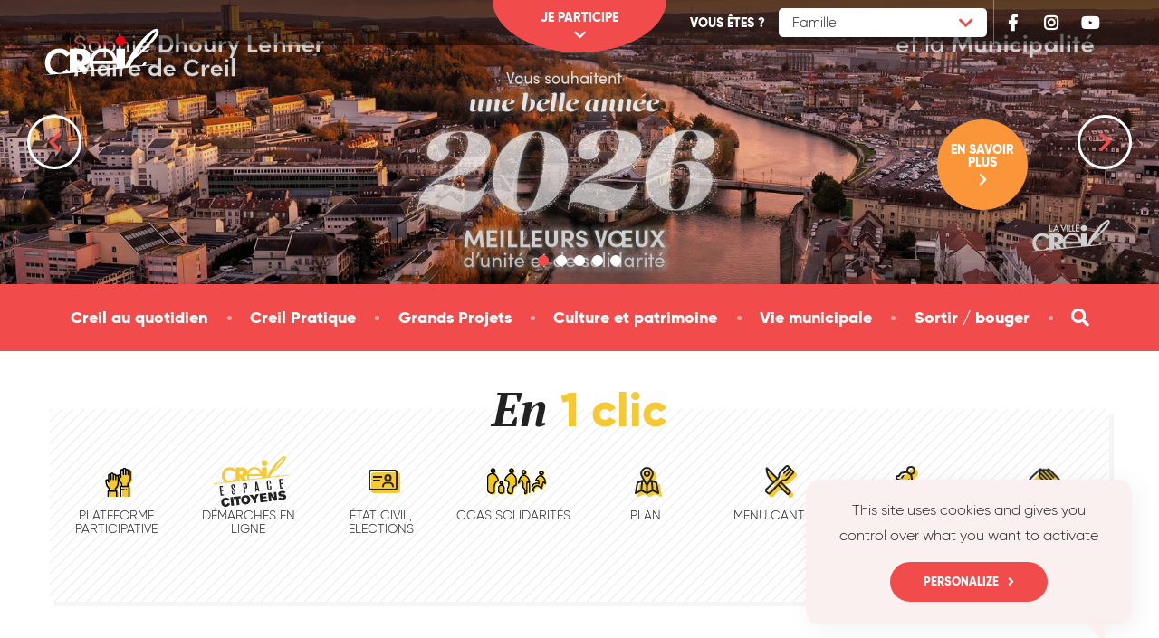

--- FILE ---
content_type: text/html; charset=UTF-8
request_url: https://www.creil.fr/
body_size: 11120
content:
<!DOCTYPE html>
<html class="home" lang="fr">
    <head>
    <meta charset="UTF-8">
    <title>Ville de Creil - Site Officiel : informations, actualités, services</title>
    <meta name="viewport" content="width=device-width, initial-scale=1">
    <meta name="description" content="Le site de la ville de Creil dans l'Oise en région Picardie présente les services municipaux et des informations sur vos démarches institutionnelles.">
	    <link rel="shortcut icon" href="/favicon.ico" />
    <link rel="icon" type="image/x-icon" href="/favicon.ico" />
    <link rel="icon" type="image/png" href="/favicon.png" />
    <link rel="dns-prefetch" href="//cdnjs.cloudflare.com">
    <link rel="dns-prefetch" href="//use.fontawesome.com">
    <link rel="dns-prefetch" href="//www.googletagmanager.com">
    <link rel="dns-prefetch" href="//www.google.com">
    <link rel="preload" href="/template/creil-2018/fonts/gilroy-light.woff2" as="font" type="font/woff2" crossorigin>
    <link rel="preload" href="/template/creil-2018/fonts/gilroy-extrabold.woff2" as="font" type="font/woff2" crossorigin>
    <link rel="preload" href="https://fonts.googleapis.com/css?family=PT+Serif:400i,700i" as="style" crossorigin>
    <link rel="preload" href="https://use.fontawesome.com/releases/v5.5.0/css/all.css" as="style" crossorigin>
    <link rel="preload" href="/template/creil-2018/style.css?ver=202110051738" as="style">
    <link rel="preload" href="/tarteaucitron/tarteaucitron.js?ver=202007061145" as="script">
    <link rel="preload" href="https://www.googletagmanager.com/gtag/js?id=UA-24367136-1" as="script">
    <link rel="preload" href="https://cdnjs.cloudflare.com/ajax/libs/prefixfree/1.0.7/prefixfree.min.js" as="script" crossorigin>
    <link rel="preload" href="https://cdnjs.cloudflare.com/ajax/libs/jquery/3.3.1/jquery.min.js" as="script" crossorigin>
    <link rel="preload" href="https://cdnjs.cloudflare.com/ajax/libs/object-fit-images/3.2.4/ofi.min.js" as="script" crossorigin>
    <link rel="preload" href="https://cdnjs.cloudflare.com/ajax/libs/moment.js/2.23.0/moment.min.js" as="script" crossorigin>
    <link rel="preload" href="https://cdnjs.cloudflare.com/ajax/libs/moment.js/2.23.0/locale/fr.js" as="script" crossorigin>
    <link rel="preload" href="https://www.google.com/recaptcha/api.js" as="script" crossorigin>
    <link rel="preload" href="/template/creil-2018/js/pikaday.js" as="script">
    <link rel="preload" href="/template/creil-2018/js/main.js?ver=202203281125" as="script">
        <script>!function(t){"use strict";t.loadCSS||(t.loadCSS=function(){});var e=loadCSS.relpreload={};if(e.support=function(){var e;try{e=t.document.createElement("link").relList.supports("preload")}catch(t){e=!1}return function(){return e}}(),e.bindMediaToggle=function(t){var e=t.media||"all";function a(){t.media=e}t.addEventListener?t.addEventListener("load",a):t.attachEvent&&t.attachEvent("onload",a),setTimeout(function(){t.rel="stylesheet",t.media="only x"}),setTimeout(a,3e3)},e.poly=function(){if(!e.support())for(var a=t.document.getElementsByTagName("link"),n=0;n<a.length;n++){var o=a[n];"preload"!==o.rel||"style"!==o.getAttribute("as")||o.getAttribute("data-loadcss")||(o.setAttribute("data-loadcss",!0),e.bindMediaToggle(o))}},!e.support()){e.poly();var a=t.setInterval(e.poly,500);t.addEventListener?t.addEventListener("load",function(){e.poly(),t.clearInterval(a)}):t.attachEvent&&t.attachEvent("onload",function(){e.poly(),t.clearInterval(a)})}"undefined"!=typeof exports?exports.loadCSS=loadCSS:t.loadCSS=loadCSS}("undefined"!=typeof global?global:this);</script>
    <link rel="stylesheet" href="https://fonts.googleapis.com/css?family=PT+Serif:400i,700i">
    <link rel="stylesheet" href="https://use.fontawesome.com/releases/v5.5.0/css/all.css">
        <link rel="stylesheet" href="/admin/content-builder/icons/css/ionicons.min.css">
    <link rel="stylesheet" href="/template/creil-2018/style.css?ver=202201120943">
    	<!-- Meta Pixel Code -->
	<script>
  !function(f,b,e,v,n,t,s)
  {if(f.fbq)return;n=f.fbq=function(){n.callMethod?
  n.callMethod.apply(n,arguments):n.queue.push(arguments)};
  if(!f._fbq)f._fbq=n;n.push=n;n.loaded=!0;n.version='2.0';
  n.queue=[];t=b.createElement(e);t.async=!0;
  t.src=v;s=b.getElementsByTagName(e)[0];
  s.parentNode.insertBefore(t,s)}(window, document,'script',
  'https://connect.facebook.net/en_US/fbevents.js');
  fbq('init', '707646130964848');
  fbq('track', 'PageView');
	</script>
	<noscript><img height="1" width="1" style="display:none" src="https://www.facebook.com/tr?id=707646130964848&ev=PageView&noscript=1" /></noscript>
<!-- End Meta Pixel Code -->
  </head>
  <body>
    <header class="main-header">
      <a class="skiptocontent" href="#content">Passer au contenu</a>
      <div class="header-bar">
        <div class="container">
          <a class="logo" href="/">
            <svg class="icon" xmlns="http://www.w3.org/2000/svg" width="283.46" height="141.73" viewBox="0 0 283.46 141.73">
              <title>Ville de Creil</title>
              <path fill="#e30613" d="M75.12 32.38v17.29h6.16v1.1h-7.61V32.38ZM96.83 44.73h-9.4l-2.94 6H82.9l9.3-18.94 9.16 18.94h-1.58Zm-.53-1.1-4.14-8.71L88 43.63ZM111.59 32.38 118.08 48l6.28-15.66H126l-7.87 19.14-8.13-19.1ZM130.85 32.38v18.39h-1.46V32.38ZM138.26 32.38v17.29h6.16v1.1h-7.61V32.38ZM149.32 32.38v17.29h6.15v1.1h-7.61V32.38ZM169.5 33.48h-9.13v6.68h8.94v1.1h-8.94v8.41h9.13v1.1h-10.58V32.38h10.58ZM186.22 51.81a11.16 11.16 0 1 0-11.15-11.16 11.17 11.17 0 0 0 11.15 11.16Z"/>
              <path d="m265.08 91.75-8.25.58-16.42 1.16a38.75 38.75 0 0 0 2.4-4l1.05-2.1H238l-.43.61-2.11 3c-.56.85-1.34 1.89-2.27 3.07q-12.87 1-25.73 2.06h-.25c.41-.83.81-1.65 1.23-2.46a147.35 147.35 0 0 1 7.46-13.6c13.58-10 15.37-11.37 23.89-19.9 6.5-6.5 14-14 19.87-21A76 76 0 0 0 267 29c1.83-3.18 3-6.1 3-8.83a7.74 7.74 0 0 0-.13-1.45 5.42 5.42 0 0 0-1.25-3.29 6 6 0 0 0-3.15-1.6 5.15 5.15 0 0 0-1.35-.17c-2.27 0-4.67 1.15-7.28 2.74-7.78 4.79-17.29 14.41-20.25 17.6-7.73 8-18.12 21.22-26.63 35-5.86 9.56-10.82 19.33-13.36 28l-.75.07V57.62h-19.24v21.26c-2.61-11.83-12.24-22.21-28.25-22.21a29.77 29.77 0 0 0-28.78 20.14v-.09c0-13.33-9.35-19.2-21.69-19.2H73.63V67A30 30 0 0 0 51.4 57c-9.28 0-17.35 3.36-23 9.08s-9 13.79-9 23 3.31 17.28 9 23c.6.61 1.23 1.17 1.88 1.72-6.7.79-13.4 1.59-20.09 2.48 11-.65 22-1.52 33-2.27s22-1.69 32.95-2.62 22-1.89 32.92-2.84l32.91-3 32.89-3.23c11-1.14 21.92-2.22 32.87-3.42s21.9-2.4 32.85-3.65l16.41-2 8.21-1 8.2-1.05Zm-27-46.61a139.6 139.6 0 0 1 15.13-17.67 64.27 64.27 0 0 1 6.79-5.86 16.63 16.63 0 0 1 4.17-2.35 7 7 0 0 1-.62 2.18c-1.54 3.7-5.89 9.94-11.24 16.54a259.66 259.66 0 0 1-17.44 19.41 104 104 0 0 1-9.12 8.26c-1.48 1.26-2.32 2-3.25 2.78 4.04-6.43 10.38-16.33 15.62-23.29ZM148 63.88c11.88 0 21.36 9.07 21.36 20h-43.82c0-3.18 4.94-20 22.46-20Zm-30.31 21.58c-.11 1.15-.16 2.32-.16 3.51a37 37 0 0 0 3 15.09l-6.71.66-7.94-10.36a15.73 15.73 0 0 0 11.81-8.9ZM89.86 69.94h1.57c5.3 0 11.26 1 11.26 7.78s-6 7.78-11.26 7.78h-1.57Zm.17 26 6.71 10.52-6.88.72V95.93ZM36 73.65a20.36 20.36 0 0 1 15.4-6.35c5.36 0 10 2.65 14.16 7.16l1.08 1.18 7-5.24V108l-7-5.79-1.13 1.38c-3.63 4.43-8.5 7.33-14.09 7.33-6.61 0-11.78-2.45-15.4-6.36a22.53 22.53 0 0 1-5.68-15.46A22.57 22.57 0 0 1 36 73.65ZM174.47 99l-32.91 3-12.56 1.23a26.26 26.26 0 0 1-3.43-12.12h51.07v7.66Z"/>
            </svg>
          </a>
          <div class="header-actions">
            <div class="profile">
              <span class="profile-label">Vous êtes&nbsp;?</span>
              <button class="profile-button" type="button">Famille</button>
              <div class="profile-dropdown">
                <a href="/enfance-petite-enfance">Famille</a>
                <a href="/jeunesse">Jeunes</a>
                <a href="/seniors">Seniors</a>
                <a href="/commercants-et-artisans">Entreprises</a>
                <a href="/les-associations">Association</a>
              </div>
            </div>
            <div class="header-social">
              <a href="https://www.facebook.com/villedecreilofficiel" target="_blank" rel="noopener">
                <span class="fab fa-fw fa-facebook-f"></span>
                <span class="vhidden">Facebook</span>
              </a>
              <a href="https://www.instagram.com/villedecreil" target="_blank" rel="noopener">
                <span class="fab fa-fw fa-instagram"></span>
                <span class="vhidden">Instagram</span>
              </a>
				 <a href="https://www.youtube.com/@VilledeCreilOfficiel" target="_blank" rel="noopener">
                <span class="fab fa-fw fa-youtube"></span>
                <span class="vhidden">youtube</span>
              </a>
            </div>
          </div>
          <button class="nav-button" type="button"><span class="vhidden">Navigation</span></button>
          <button class="cta-toggle" type="button"><span>Je participe</span></button>
        </div>
      </div>
      <div class="header-cta">
        <div class="container">
          <div class="edit">
<p><a href="https://jeparticipe.creil.fr"><span class="color">Plateforme</span> participative</a></p>

<p><a href="https://www.creil.fr/conseils-quartier"><span class="color">Conseils</span> de quartier</a></p>

<p><a href="https://www.creil.fr/budget-participatif"><span class="color">Budget</span> participatif</a></p>

<p><a href="https://www.creil.fr/maison-projet-des-hauts-creil" title=""><span class="color">Maison du projet </span>NPNRU</a></p>
</div>
        </div>
      </div>
    </header>
    <div class="home-slider slider"><div class="slider-inner"><article class="slide color2">
        <figure class="slide-image"><img src="/template/creil-2018/images/tbd/site2026.jpg" alt></figure>
        <div class="container"><div class="slide-content empty"><a class="button filled" href="https://www.creil.fr/actualites/voeux-2026">En savoir plus</a></div></div>
      </article><article class="slide color2">
        <figure class="slide-image"><img src="/images/2025/CCAS/Bandeau-Internet-Budget-Participatif-2025.jpg" alt></figure>
        <div class="container"><div class="slide-content empty"><a class="button filled" href="https://www.creil.fr/budget-participatif">En savoir plus</a></div></div>
      </article><article class="slide color2">
        <figure class="slide-image"><img src="/images/actu/Bandeau-Internet-Ticket-Sport-2025.jpg" alt></figure>
        <div class="container"><div class="slide-content empty"><a class="button filled" href="https://www.creil.fr/tickets-sport">En savoir plus</a></div></div>
      </article><article class="slide color2">
        <figure class="slide-image"><img src="/images/actu/Bandeau-Internet-GRU-GRC.jpg" alt></figure>
        <div class="container"><div class="slide-content empty"><a class="button filled" href="https://jeparticipe.creil.fr/">En savoir plus</a></div></div>
      </article><article class="slide color2">
        <figure class="slide-image"><img src="/template/creil-2018/images/tbd/2022/participe.jpg" alt></figure>
        <div class="container"><div class="slide-content empty"><a class="button filled" href="https://jeparticipe.creil.fr">En savoir plus</a></div></div>
      </article></div></div>    <nav class="main-nav">
      <div class="container">
        <button class="nav-close" type="button"><span class="vhidden">Fermer la navigation</span></button>
        <ul class="main-menu">
          <li class="menu-item"><a href="/creil-au-quotidien"><span>Creil au quotidien</span></a></li><li class="menu-item"><a href="/creil-pratique"><span>Creil Pratique</span></a></li><li class="menu-item"><a href="/territoire-dynamique"><span>Grands Projets</span></a></li><li class="menu-item"><a href="/culture-et-patrimoine"><span>Culture et patrimoine</span></a></li><li class="menu-item"><a href="/vie-municipale"><span>Vie municipale</span></a></li><li class="menu-item"><a href="/sortir-bouger"><span>Sortir / bouger</span></a></li>
        </ul>
        <button class="search-button"><span class="vhidden">Formulaire de recherche</span></button>
        <form class="searchbox" action="/recherche">
          <label class="vhidden" for="q">Mots-clés</label>
          <input id="q" name="q" type="search" placeholder="Recherche">
          <button><span class="vhidden">Rechercher</span></button>
        </form>
        <div class="header-actions">
          <div class="profile">
            <span class="profile-label">Vous êtes&nbsp;?</span>
            <button class="profile-button" type="button">Famille</button>
            <div class="profile-dropdown">
              <a href="/enfance-petite-enfance">Famille</a>
              <a href="/jeunesse">Jeunes</a>
              <a href="/seniors">Seniors</a>
              <a href="/commercants-et-artisans">Entreprises</a>
              <a href="/les-associations">Association</a>
            </div>
          </div>
          <div class="header-social">
            <a href="https://www.facebook.com/villedecreilofficiel" target="_blank" rel="noopener">
              <span class="fab fa-fw fa-facebook-f"></span>
              <span class="vhidden">Facebook</span>
            </a>
            <a href="https://twitter.com/Ville_de_Creil" target="_blank" rel="noopener">
              <span class="fab fa-fw fa-twitter"></span>
              <span class="vhidden">Twitter</span>
            </a>
            <a href="https://www.instagram.com/villedecreil" target="_blank" rel="noopener">
              <span class="fab fa-fw fa-instagram"></span>
              <span class="vhidden">Instagram</span>
            </a>
          </div>
        </div>
      </div>
    </nav>
    <div id="content">
      <section class="section color3">
        <div class="container">
          <div class="block alt">
            <h2 class="block-title-large">En <span class="color">1 clic</span></h2>
            <div class="cta-links"><ul>
	<li><a href="https://jeparticipe.creil.fr"><img alt="" src="/template/creil-2018/images/participe2.png" /> Plateforme participative</a></li>
	<li><a href="https://www.espace-citoyens.net/creil/espace-citoyens"><img alt="" src="/template/creil-2018/images/espace-citoyens.svg" /> D&eacute;marches en ligne </a></li>
	<li><a href="https://www.creil.fr/etat-civil"><img alt="" src="/template/creil-2018/images/etat-civil.svg" /> &Eacute;tat civil, Elections</a></li>
	<li><a href="https://www.ccas-creil.fr"><img alt="" src="/template/creil-2018/images/ICONE-CCAS-1.png" /> CCAS Solidarit&eacute;s</a></li>
	<li><a href="https://www.creil.fr/plan-interactif"><img alt="" src="/template/creil-2018/images/plan.svg" />Plan</a></li>
	<li><a href="https://www.creil.fr/restauration-scolaire"><img alt="" src="/template/creil-2018/images/menu-cantine.svg" /> Menu cantine</a></li>
	<li><a href="https://www.creil.fr/travaux"><img alt="" src="/template/creil-2018/images/travaux.svg" /> Travaux</a></li>
	<li><a href="https://www.creil.fr/portail-de-la-vie-associative"><img alt="" src="/template/creil-2018/images/plateforme-associative.svg" /> Portail de la vie associative</a></li>
</ul>

<p>&nbsp;</p>
</div>
          </div>
        </div>
      </section>
      <section class="section wave color2">
        <div class="container">
          <h2><span class="color">Actualités</span> de votre ville</h2>
          
          <div class="row">
    <a class="card overlay col-7-12 education" href="/actualites/portes-ouvertes-jules-uhry-2026">
        <figure class="card-image"><img src="/isens_thumb.php?image=images/2020/T1/jules-uhry.jpg&width=770&height=460&delta=0" alt width="770" height="460"></figure>
        <div class="card-content">
          <h3 class="card-title">Portes ouvertes du Lycée Jules Uhry</h3>
          <p><span class="badge">Education</span> 20 janvier 2026</p>
        </div>
      </a><a class="card overlay col-5-12 jeunesse" href="/actualites/sejour-hiver-creil-alpes-2026">
        <figure class="card-image"><img src="/isens_thumb.php?image=images/2023/SPORT/Creil-Alpes-Fevrier-2023.jpg&width=820&height=460&delta=13" alt width="770" height="460"></figure>
        <div class="card-content">
          <h3 class="card-title">Les séjours d'hiver à Creil'Alpes</h3>
          <p><span class="badge">Jeunesse</span> 19 janvier 2026</p>
        </div>
      </a>
  </div>
  <div class="row">
    <a class="card overlay col-1-3 cadre-de-vie" href="/actualites/eclairage-public-led-nuit">
        <figure class="card-image"><img src="/isens_thumb.php?image=images/actu/AdobeStock_1600608050-1.jpeg&width=820&height=460&delta=0" alt width="770" height="460"></figure>
        <div class="card-content">
          <h3 class="card-title">L'éclairage public rétabli toute la nuit</h3>
          <p><span class="badge">Cadre de vie</span> 09 janvier 2026</p>
        </div>
      </a><a class="card overlay col-1-3 infos-pratiques" href="/actualites/etude-insee-creil">
        <figure class="card-image"><img src="/isens_thumb.php?image=images/actu/etude-insee-2026.png&width=820&height=460&delta=0" alt width="770" height="460"></figure>
        <div class="card-content">
          <h3 class="card-title">Une étude statistique de l'INSEE à Creil</h3>
          <p><span class="badge">Infos pratiques</span> 06 janvier 2026</p>
        </div>
      </a><a class="card overlay col-1-3 emploi-formation" href="/actualites/psc-formation-2026">
        <figure class="card-image"><img src="/isens_thumb.php?image=images/2022/T1/PSC1.png&width=820&height=460&delta=0" alt width="770" height="460"></figure>
        <div class="card-content">
          <h3 class="card-title">Formation Premier Secours Citoyen</h3>
          <p><span class="badge">Emploi formation</span> 02 janvier 2026</p>
        </div>
      </a>
  </div>
          <p class="center">
            <a class="button" href="/actualites"><svg class="icon" xmlns="http://www.w3.org/2000/svg" width="24" height="21" viewBox="0 0 24 21"><path d="M23.915 14.43L19.03 1.18a1.907 1.907 0 0 0-2.373-1.1l-1.869.68a1.818 1.818 0 0 0-1.107 2.34l.057.15L.482 11.08a.992.992 0 0 0-.427 1.19l2.1 5.7a1 1 0 0 0 .942.66.887.887 0 0 0 .159-.02l3.146-.49a4.7 4.7 0 0 0 4.33 2.89 4.7 4.7 0 0 0 4.674-4.32l3.1-.49.057.15a1.864 1.864 0 0 0 1.741 1.21 1.722 1.722 0 0 0 .632-.12l1.87-.67a1.818 1.818 0 0 0 1.109-2.34zM11.157 19a2.7 2.7 0 0 1-2.694-1.21l4.881-.77A2.676 2.676 0 0 1 11.157 19zm-7.4-2.47l-1.536-4.17 12.214-7.21 3.375 9.15zm16.64-1L15.615 2.56l1.58-.57 4.784 12.97z"/></svg>Toutes les actualités</a>
          </p>
        </div>
      </section>
      <section class="section gray wave2 color4">
        <div class="container">
          <h2 class="right"><span class="color">L'agenda</span> de vos sorties</h2>
          
          <a class="card event featured culture" href="/agenda/nuit-lecture-10e">
        <figure class="card-image"><img src="/isens_thumb.php?image=images/actu/banniere-x-1500x500px-jpg-229948.jpg&width=1170&height=714" alt width="1170" height="714"></figure>
        <div class="card-content">
          <p class="dates"><span class="date"><span class="color">24</span> janv.</span></p>
          <p class="location">Médiathèque Antoine Chanut </p>
          <h3 class="card-title">10e édition de la nuit de la lecture </h3>
          <div class="card-infos">
            <p class="badge">Culture</p>
            <p><span class="color">Gratuit </span><br></p>
          </div>
        </div>
      </a><div class="row"><a class="card event col-1-3 musique" href="/agenda/notes-faience">
        <figure class="card-image"><img src="/isens_thumb.php?image=images/actu/Site-Notes-de-Faience-2026-01-31.jpg&width=770&height=470" alt width="770" height="470"></figure>
        <div class="card-content">
          <p class="dates"><span class="date"><span class="color">31</span> janv.</span></p>
          <p class="location">Conservatoire Nina Simone</p>
          <h3 class="card-title">Notes de Faïence</h3>
          <div class="card-infos">
            <p class="badge">Musique</p>
            <p><span class="color"></span><br></p>
          </div>
        </div>
      </a></div>          
          <p class="center">
            <a class="button" href="/agenda"><svg class="icon" xmlns="http://www.w3.org/2000/svg" width="18" height="21" viewBox="0 0 18 21"><path d="M14 2h-1V1a1 1 0 0 0-2 0v1H7V1a1 1 0 0 0-2 0v1H4a4 4 0 0 0-4 4v11a4 4 0 0 0 4 4h10a4 4 0 0 0 4-4V6a4 4 0 0 0-4-4zM4 4h1v1a1 1 0 0 0 2 0V4h4v1a1 1 0 0 0 2 0V4h1a2 2 0 0 1 2 2v2H2V6a2 2 0 0 1 2-2zm10 15H4a2 2 0 0 1-2-2v-7h14v7a2 2 0 0 1-2 2z"/></svg>Consulter l'agenda</a>
          </p>
        </div>
      </section>
      <section class="section background bg-color">
        <div class="container">
          <h2><span class="color">Et</span> aussi…</h2>
          <div class="row">
            <a class="card overlay col-1-3" href="/grands-projets">
              <figure class="card-image"><img src="/template/creil-2018/images/grands-projets.jpg" width="770" height="460" alt></figure>
              <div class="card-content">
                <h3 class="card-title">Grands projets</h3>
              </div>
            </a>
            <a class="card overlay col-1-3" href="/solidarite-et-sante">
              <figure class="card-image"><img src="/template/creil-2018/images/solidarite.jpg" width="770" height="460" alt></figure>
              <div class="card-content">
                <h3 class="card-title">Solidarité</h3>
              </div>
            </a>
            <a class="card overlay col-1-3" href="/decouvrir-creil">
              <figure class="card-image"><img src="/template/creil-2018/images/villecreil.jpg" width="770" height="460" alt></figure>
              <div class="card-content">
                <h3 class="card-title">Découvrez Creil</h3>
              </div>
            </a>
          </div>
        </div>
      </section>
            <section class="section alt">
        <div class="container">
          <div class="row split">
                        <div class="publications color3 col-2-3 offset-1-6">
              <h2><span class="color">Publications</span></h2>
              <div class="publication-slider slider block">
                <div class="slider-inner">
                  
                  <article class="slide">
      <figure class="publication-image"><img src="/isens_thumb.php?image=images/mag-agenda/mag-janv-fev-2026.png&width=240&height=310" width="240" height="310" alt></figure>
      <div class="publication-content">
        <h3 class="block-title">Creil le Mag n° 45 - janvier/février 2026</h3>
        <p class="publication-date">Publié <span class="color">02 janvier 2026</span></p>
        <p class="publication-actions">
          <a href="/files/mag-agenda/CLM45_web.pdf" target="_blank" rel="noopener"><svg class="icon" xmlns="http://www.w3.org/2000/svg" width="27" height="25" viewBox="0 0 27 25"><path d="M21.974 7.02a4.5 4.5 0 0 0-6.394-3.59A5.438 5.438 0 0 0 10.5 0a5.5 5.5 0 0 0-5.49 5.18A6.5 6.5 0 0 0 6.5 18H10a1 1 0 0 0 0-2H6.5a4.5 4.5 0 0 1-.367-8.98 1.012 1.012 0 0 0 .913-1.12l-.021-.15A2.349 2.349 0 0 1 7 5.5 3.5 3.5 0 0 1 10.5 2a3.468 3.468 0 0 1 3.464 3.19 1.007 1.007 0 0 0 .668.86.99.99 0 0 0 1.054-.26A2.493 2.493 0 0 1 20 7.5a2.869 2.869 0 0 1-.043.4 1 1 0 0 0 1.111 1.15l.142-.02A1.406 1.406 0 0 1 21.5 9a3.5 3.5 0 0 1 0 7H18a1 1 0 0 0 0 2h3.5a5.5 5.5 0 0 0 .474-10.98zm-4.681 12.27L15 21.58V13a1 1 0 0 0-2 0v8.58l-2.293-2.29a1 1 0 0 0-1.414 1.41l4 4.01a1.007 1.007 0 0 0 1.414 0l4-4.01a1 1 0 0 0-1.414-1.41z"/></svg>Télécharger en PDF</a>
        </p>
      </div>
    </article><article class="slide">
      <figure class="publication-image"><img src="/isens_thumb.php?image=images/mag-agenda/agenda-janvfev2026.png&width=240&height=310" width="240" height="310" alt></figure>
      <div class="publication-content">
        <h3 class="block-title">Creil & vous, l'agenda des sorties- janvier février 2026</h3>
        <p class="publication-date">Publié <span class="color">01 janvier 2026</span></p>
        <p class="publication-actions">
          <a href="/files/mag-agenda/Agenda_JAN_FEV_2026_web.pdf" target="_blank" rel="noopener"><svg class="icon" xmlns="http://www.w3.org/2000/svg" width="27" height="25" viewBox="0 0 27 25"><path d="M21.974 7.02a4.5 4.5 0 0 0-6.394-3.59A5.438 5.438 0 0 0 10.5 0a5.5 5.5 0 0 0-5.49 5.18A6.5 6.5 0 0 0 6.5 18H10a1 1 0 0 0 0-2H6.5a4.5 4.5 0 0 1-.367-8.98 1.012 1.012 0 0 0 .913-1.12l-.021-.15A2.349 2.349 0 0 1 7 5.5 3.5 3.5 0 0 1 10.5 2a3.468 3.468 0 0 1 3.464 3.19 1.007 1.007 0 0 0 .668.86.99.99 0 0 0 1.054-.26A2.493 2.493 0 0 1 20 7.5a2.869 2.869 0 0 1-.043.4 1 1 0 0 0 1.111 1.15l.142-.02A1.406 1.406 0 0 1 21.5 9a3.5 3.5 0 0 1 0 7H18a1 1 0 0 0 0 2h3.5a5.5 5.5 0 0 0 .474-10.98zm-4.681 12.27L15 21.58V13a1 1 0 0 0-2 0v8.58l-2.293-2.29a1 1 0 0 0-1.414 1.41l4 4.01a1.007 1.007 0 0 0 1.414 0l4-4.01a1 1 0 0 0-1.414-1.41z"/></svg>Télécharger en PDF</a>
        </p>
      </div>
    </article><article class="slide">
      <figure class="publication-image"><img src="/isens_thumb.php?image=images/mag-agenda/agenda-nov-dec-2025.png&width=240&height=310" width="240" height="310" alt></figure>
      <div class="publication-content">
        <h3 class="block-title">Creil & vous, l'agenda des sorties- novembre décembre 2025</h3>
        <p class="publication-date">Publié <span class="color">01 novembre 2025</span></p>
        <p class="publication-actions">
          <a href="/files/mag-agenda/Agenda_NOV_DEC_2025_web.pdf" target="_blank" rel="noopener"><svg class="icon" xmlns="http://www.w3.org/2000/svg" width="27" height="25" viewBox="0 0 27 25"><path d="M21.974 7.02a4.5 4.5 0 0 0-6.394-3.59A5.438 5.438 0 0 0 10.5 0a5.5 5.5 0 0 0-5.49 5.18A6.5 6.5 0 0 0 6.5 18H10a1 1 0 0 0 0-2H6.5a4.5 4.5 0 0 1-.367-8.98 1.012 1.012 0 0 0 .913-1.12l-.021-.15A2.349 2.349 0 0 1 7 5.5 3.5 3.5 0 0 1 10.5 2a3.468 3.468 0 0 1 3.464 3.19 1.007 1.007 0 0 0 .668.86.99.99 0 0 0 1.054-.26A2.493 2.493 0 0 1 20 7.5a2.869 2.869 0 0 1-.043.4 1 1 0 0 0 1.111 1.15l.142-.02A1.406 1.406 0 0 1 21.5 9a3.5 3.5 0 0 1 0 7H18a1 1 0 0 0 0 2h3.5a5.5 5.5 0 0 0 .474-10.98zm-4.681 12.27L15 21.58V13a1 1 0 0 0-2 0v8.58l-2.293-2.29a1 1 0 0 0-1.414 1.41l4 4.01a1.007 1.007 0 0 0 1.414 0l4-4.01a1 1 0 0 0-1.414-1.41z"/></svg>Télécharger en PDF</a>
        </p>
      </div>
    </article><article class="slide">
      <figure class="publication-image"><img src="/isens_thumb.php?image=images/mag-agenda/mag-nov-dec-2025.png&width=240&height=310" width="240" height="310" alt></figure>
      <div class="publication-content">
        <h3 class="block-title">Creil le Mag n° 44 - novembre/décembre 2025</h3>
        <p class="publication-date">Publié <span class="color">01 novembre 2025</span></p>
        <p class="publication-actions">
          <a href="/files/mag-agenda/CLM44_web.pdf" target="_blank" rel="noopener"><svg class="icon" xmlns="http://www.w3.org/2000/svg" width="27" height="25" viewBox="0 0 27 25"><path d="M21.974 7.02a4.5 4.5 0 0 0-6.394-3.59A5.438 5.438 0 0 0 10.5 0a5.5 5.5 0 0 0-5.49 5.18A6.5 6.5 0 0 0 6.5 18H10a1 1 0 0 0 0-2H6.5a4.5 4.5 0 0 1-.367-8.98 1.012 1.012 0 0 0 .913-1.12l-.021-.15A2.349 2.349 0 0 1 7 5.5 3.5 3.5 0 0 1 10.5 2a3.468 3.468 0 0 1 3.464 3.19 1.007 1.007 0 0 0 .668.86.99.99 0 0 0 1.054-.26A2.493 2.493 0 0 1 20 7.5a2.869 2.869 0 0 1-.043.4 1 1 0 0 0 1.111 1.15l.142-.02A1.406 1.406 0 0 1 21.5 9a3.5 3.5 0 0 1 0 7H18a1 1 0 0 0 0 2h3.5a5.5 5.5 0 0 0 .474-10.98zm-4.681 12.27L15 21.58V13a1 1 0 0 0-2 0v8.58l-2.293-2.29a1 1 0 0 0-1.414 1.41l4 4.01a1.007 1.007 0 0 0 1.414 0l4-4.01a1 1 0 0 0-1.414-1.41z"/></svg>Télécharger en PDF</a>
        </p>
      </div>
    </article><article class="slide">
      <figure class="publication-image"><img src="/isens_thumb.php?image=images/mag-agenda/CLM43_web_Page_01.jpg&width=240&height=310" width="240" height="310" alt></figure>
      <div class="publication-content">
        <h3 class="block-title">Creil le Mag n° 43 - septembre/octobre 2025</h3>
        <p class="publication-date">Publié <span class="color">09 septembre 2025</span></p>
        <p class="publication-actions">
          <a href="/files/mag-agenda/CLM43_web.pdf" target="_blank" rel="noopener"><svg class="icon" xmlns="http://www.w3.org/2000/svg" width="27" height="25" viewBox="0 0 27 25"><path d="M21.974 7.02a4.5 4.5 0 0 0-6.394-3.59A5.438 5.438 0 0 0 10.5 0a5.5 5.5 0 0 0-5.49 5.18A6.5 6.5 0 0 0 6.5 18H10a1 1 0 0 0 0-2H6.5a4.5 4.5 0 0 1-.367-8.98 1.012 1.012 0 0 0 .913-1.12l-.021-.15A2.349 2.349 0 0 1 7 5.5 3.5 3.5 0 0 1 10.5 2a3.468 3.468 0 0 1 3.464 3.19 1.007 1.007 0 0 0 .668.86.99.99 0 0 0 1.054-.26A2.493 2.493 0 0 1 20 7.5a2.869 2.869 0 0 1-.043.4 1 1 0 0 0 1.111 1.15l.142-.02A1.406 1.406 0 0 1 21.5 9a3.5 3.5 0 0 1 0 7H18a1 1 0 0 0 0 2h3.5a5.5 5.5 0 0 0 .474-10.98zm-4.681 12.27L15 21.58V13a1 1 0 0 0-2 0v8.58l-2.293-2.29a1 1 0 0 0-1.414 1.41l4 4.01a1.007 1.007 0 0 0 1.414 0l4-4.01a1 1 0 0 0-1.414-1.41z"/></svg>Télécharger en PDF</a>
        </p>
      </div>
    </article>                  
                </div>
                <a class="publication-link button filled" href="/publications"><svg class="icon" xmlns="http://www.w3.org/2000/svg" width="17" height="23" viewBox="0 0 17 23"><path d="M14 2V0H0v20h2v3h8.914L17 16.91V2h-3zM2 2h10v11H7v5H2V2zm9.586 13L9 17.58V15h2.586zM15 16.08L10.086 21H4v-1h5.414L14 15.41V4h1v12.08z"/></svg>Toutes nos publications</a>
              </div>
            </div>
                      </div>
        </div>
      </section>
      <section class="section color2">
        <div class="container">
          <div class="portrait-slider slider">
            <h2><span class="color">Ils font</span> Creil</h2>
            <div class="slider-inner">
				
			  <article class="slide">
                <figure class="portrait-image"><img src="/isens_thumb.php?image=images/2024/PORTRAITS/camilo/JAVA_duo_photo-by-CCollado_3_sm.jpg&width=770&height=770" width="770" height="770" alt="Camilo Arenas, nouveau professeur de danse modern jazz"></figure>
                <div class="portrait-content">
                  <p><span class="badge">Portrait</span></p>
                  <h3 class="block-title"><a href="https://www.creil.fr/camilo-arenas-nouveau-professeur-danse-modern-jazz">Camilo Arenas, nouveau professeur de danse modern jazz</a></h3>
                </div>
              </article><article class="slide">
                <figure class="portrait-image"><img src="/isens_thumb.php?image=images/2024/PORTRAITS/jean-michel-landron_portrait.jpg&width=770&height=770" width="770" height="770" alt="Jean-Michel Landron, photographe"></figure>
                <div class="portrait-content">
                  <p><span class="badge">Portrait</span></p>
                  <h3 class="block-title"><a href="https://www.creil.fr/jean-michel-landon-photographe">Jean-Michel Landron, photographe</a></h3>
                </div>
              </article><article class="slide">
                <figure class="portrait-image"><img src="/isens_thumb.php?image=images/2024/PORTRAITS/annabelle2.jpg&width=770&height=770" width="770" height="770" alt="Annabelle Pioch, championne  de France de tir"></figure>
                <div class="portrait-content">
                  <p><span class="badge">Portrait</span></p>
                  <h3 class="block-title"><a href="https://www.creil.fr/annabelle-pioch-championne-france-tir">Annabelle Pioch, championne  de France de tir</a></h3>
                </div>
              </article><article class="slide">
                <figure class="portrait-image"><img src="/isens_thumb.php?image=images/2024/PORTRAITS/ABDOU-NDIAYE-4.png&width=770&height=770" width="770" height="770" alt="Abdou N&#039;Diaye, Champion de France de boxe"></figure>
                <div class="portrait-content">
                  <p><span class="badge">Portrait</span></p>
                  <h3 class="block-title"><a href="https://www.creil.fr/abdou-ndiaye-champion-france-boxe">Abdou N&#039;Diaye, Champion de France de boxe</a></h3>
                </div>
              </article><article class="slide">
                <figure class="portrait-image"><img src="/isens_thumb.php?image=images/2024/PORTRAITS/Photo-Anta.jpg&width=770&height=770" width="770" height="770" alt="Anta Diaw, actrice"></figure>
                <div class="portrait-content">
                  <p><span class="badge">Portrait</span></p>
                  <h3 class="block-title"><a href="https://www.creil.fr/anta-diaw-actrice">Anta Diaw, actrice</a></h3>
                </div>
              </article><article class="slide">
                <figure class="portrait-image"><img src="/isens_thumb.php?image=images/2023/portraits/Boxeuse.jpg&width=770&height=770" width="770" height="770" alt="Siham Chouni, boxeuse"></figure>
                <div class="portrait-content">
                  <p><span class="badge">Portrait</span></p>
                  <h3 class="block-title"><a href="https://www.creil.fr/siham-chouni-boxeuse">Siham Chouni, boxeuse</a></h3>
                </div>
              </article><article class="slide">
                <figure class="portrait-image"><img src="/isens_thumb.php?image=images/2023/portraits/IMG-20230629-WA0002.jpg&width=770&height=770" width="770" height="770" alt="Commissaire S&eacute;bastien Chalvet"></figure>
                <div class="portrait-content">
                  <p><span class="badge">Portrait</span></p>
                  <h3 class="block-title"><a href="https://www.creil.fr/commissaire-sebastien-chalvet">Commissaire S&eacute;bastien Chalvet</a></h3>
                </div>
              </article><article class="slide">
                <figure class="portrait-image"><img src="/isens_thumb.php?image=images/2023/portraits/Jawad-Goutte-d-Or-Eclaircie.jpg&width=770&height=770" width="770" height="770" alt="Jawad Outouia, acteur"></figure>
                <div class="portrait-content">
                  <p><span class="badge">Portrait</span></p>
                  <h3 class="block-title"><a href="https://www.creil.fr/jawad-outouia-acteur">Jawad Outouia, acteur</a></h3>
                </div>
              </article><article class="slide">
                <figure class="portrait-image"><img src="/isens_thumb.php?image=images/2023/portraits/Footballeurs.jpg&width=770&height=770" width="770" height="770" alt="Adama, Ayyoub et Kylian rejoignent l&#039;&eacute;quipe de France de Football"></figure>
                <div class="portrait-content">
                  <p><span class="badge">Portrait</span></p>
                  <h3 class="block-title"><a href="creillois-equipe-france-football">Adama, Ayyoub et Kylian rejoignent l&#039;&eacute;quipe de France de Football</a></h3>
                </div>
              </article><article class="slide">
                <figure class="portrait-image"><img src="/isens_thumb.php?image=images/2023/portraits/pierre-madelaine.jpg&width=770&height=770" width="770" height="770" alt="Pierre Madelaine, chef d&#039;entreprise audiovisuelle"></figure>
                <div class="portrait-content">
                  <p><span class="badge">Portrait</span></p>
                  <h3 class="block-title"><a href="https://www.creil.fr/pierre-madelaine-chef-dentreprise-audiovisuelle">Pierre Madelaine, chef d&#039;entreprise audiovisuelle</a></h3>
                </div>
              </article><article class="slide">
                <figure class="portrait-image"><img src="/isens_thumb.php?image=images/2023/portraits/LDQC21.JPG&width=770&height=770" width="770" height="770" alt="Les Doigts Qui Collent, groupe de musique"></figure>
                <div class="portrait-content">
                  <p><span class="badge">Portrait</span></p>
                  <h3 class="block-title"><a href="https://www.creil.fr/les-doigts-qui-collent-groupe-musique">Les Doigts Qui Collent, groupe de musique</a></h3>
                </div>
              </article><article class="slide">
                <figure class="portrait-image"><img src="/isens_thumb.php?image=images/2023/portraits/coralie-martin.jpg&width=770&height=770" width="770" height="770" alt="Coralie Martin, artiste creilloise"></figure>
                <div class="portrait-content">
                  <p><span class="badge">Portrait</span></p>
                  <h3 class="block-title"><a href="https://www.creil.fr/coralie-martin-artiste-creilloise">Coralie Martin, artiste creilloise</a></h3>
                </div>
              </article><article class="slide">
                <figure class="portrait-image"><img src="/isens_thumb.php?image=images/2023/portraits/Horloger2.jpg&width=770&height=770" width="770" height="770" alt="Jean-Marc Boussageon, horloger"></figure>
                <div class="portrait-content">
                  <p><span class="badge">Portrait</span></p>
                  <h3 class="block-title"><a href="https://www.creil.fr/jean-marc-boussageon-horloger">Jean-Marc Boussageon, horloger</a></h3>
                </div>
              </article><article class="slide">
                <figure class="portrait-image"><img src="/isens_thumb.php?image=images/2022/T3/Geoffrey-Lavenue.jpg&width=770&height=770" width="770" height="770" alt="Geoffrey Lavenue, L&#039;humoriste creillois qui monte"></figure>
                <div class="portrait-content">
                  <p><span class="badge">Portrait</span></p>
                  <h3 class="block-title"><a href="https://www.creil.fr/geoffrey-lavenue-lhumoriste-creillois-qui-monte">Geoffrey Lavenue, L&#039;humoriste creillois qui monte</a></h3>
                </div>
              </article><article class="slide">
                <figure class="portrait-image"><img src="/isens_thumb.php?image=images/2022/T3/Manon-bowling.jpg&width=770&height=770" width="770" height="770" alt="Bowling, six m&eacute;dailles en 2022 pour Manon !"></figure>
                <div class="portrait-content">
                  <p><span class="badge">Portrait</span></p>
                  <h3 class="block-title"><a href="https://www.creil.fr/bowling-six-medailles-en-2022-pour-manon">Bowling, six m&eacute;dailles en 2022 pour Manon !</a></h3>
                </div>
              </article><article class="slide">
                <figure class="portrait-image"><img src="/isens_thumb.php?image=images/2022/T3/handisport.jpg&width=770&height=770" width="770" height="770" alt="Claude Noirault, entra&icirc;neur handisport"></figure>
                <div class="portrait-content">
                  <p><span class="badge">Portrait</span></p>
                  <h3 class="block-title"><a href="https://www.creil.fr/claude-noirault-entraineur-handisport">Claude Noirault, entra&icirc;neur handisport</a></h3>
                </div>
              </article><article class="slide">
                <figure class="portrait-image"><img src="/isens_thumb.php?image=images/2022/T3/naomie.png&width=770&height=770" width="770" height="770" alt="Naomie Feller, de Creil au Real Madrid"></figure>
                <div class="portrait-content">
                  <p><span class="badge">Portrait</span></p>
                  <h3 class="block-title"><a href="https://www.creil.fr/naomie-feller-creil-au-real-madrid">Naomie Feller, de Creil au Real Madrid</a></h3>
                </div>
              </article><article class="slide">
                <figure class="portrait-image"><img src="/isens_thumb.php?image=images/2022/T2/Adil-v3.png&width=770&height=770" width="770" height="770" alt="Adil, metteur en sc&egrave;ne en herbe sur le tapis rouge"></figure>
                <div class="portrait-content">
                  <p><span class="badge">Portrait</span></p>
                  <h3 class="block-title"><a href="https://www.creil.fr/adil-metteur-en-scene-en-herbe-sur-tapis-rouge">Adil, metteur en sc&egrave;ne en herbe sur le tapis rouge</a></h3>
                </div>
              </article><article class="slide">
                <figure class="portrait-image"><img src="/isens_thumb.php?image=images/2022/T2/Ghulam-2.png&width=770&height=770" width="770" height="770" alt="Ghulam Mohamad, boxeur creillois"></figure>
                <div class="portrait-content">
                  <p><span class="badge">Portrait</span></p>
                  <h3 class="block-title"><a href="https://www.creil.fr/ghulam-mohamad-boxeur-creillois">Ghulam Mohamad, boxeur creillois</a></h3>
                </div>
              </article><article class="slide">
                <figure class="portrait-image"><img src="/isens_thumb.php?image=images/2022/T2/Valery-Thuet-2.jpg&width=770&height=770" width="770" height="770" alt="Val&eacute;ry Thuet, chef de ch&oelig;ur des C4"></figure>
                <div class="portrait-content">
                  <p><span class="badge">Portrait</span></p>
                  <h3 class="block-title"><a href="https://www.creil.fr/valery-thuet-chef-chur-des-c4">Val&eacute;ry Thuet, chef de ch&oelig;ur des C4</a></h3>
                </div>
              </article><article class="slide">
                <figure class="portrait-image"><img src="/isens_thumb.php?image=images/2022/T2/celine-goberville.png&width=770&height=770" width="770" height="770" alt="Tir au pistolet : C&eacute;line Goberville a encore vis&eacute; juste"></figure>
                <div class="portrait-content">
                  <p><span class="badge">Portrait</span></p>
                  <h3 class="block-title"><a href="https://www.creil.fr/tir-au-pistolet-celine-goberville-encore-vise-juste">Tir au pistolet : C&eacute;line Goberville a encore vis&eacute; juste</a></h3>
                </div>
              </article><article class="slide">
                <figure class="portrait-image"><img src="/isens_thumb.php?image=images/2020/Ils-font-Creil/Daoud-Tatou.jpg&width=770&height=770" width="770" height="770" alt="Daoud Tatou, responsable b&eacute;n&eacute;vole du p&ocirc;le autisme pour Ummah Charity"></figure>
                <div class="portrait-content">
                  <p><span class="badge">Portrait</span></p>
                  <h3 class="block-title"><a href="https://www.creil.fr/daoud-tatou-ummah-charity">Daoud Tatou, responsable b&eacute;n&eacute;vole du p&ocirc;le autisme pour Ummah Charity</a></h3>
                </div>
              </article><article class="slide">
                <figure class="portrait-image"><img src="/isens_thumb.php?image=images/2021/T3/Yacine_paysage.jpg&width=770&height=770" width="770" height="770" alt="Yacine Medjana, r&eacute;alisateur autodidacte"></figure>
                <div class="portrait-content">
                  <p><span class="badge">Portrait</span></p>
                  <h3 class="block-title"><a href="https://www.creil.fr/yacine-medjana-realisateur">Yacine Medjana, r&eacute;alisateur autodidacte</a></h3>
                </div>
              </article><article class="slide">
                <figure class="portrait-image"><img src="/isens_thumb.php?image=images/2020/Ils-font-Creil/Mme-Saw-2.JPG&width=770&height=770" width="770" height="770" alt="Mamou Sow, co-fondratrice de l&#039;association &quot;Bouger pour mieux r&eacute;ussir&quot;"></figure>
                <div class="portrait-content">
                  <p><span class="badge">Portrait</span></p>
                  <h3 class="block-title"><a href="https://www.creil.fr/mamou-sow-bouger-pour-mieux-reussir">Mamou Sow, co-fondratrice de l&#039;association &quot;Bouger pour mieux r&eacute;ussir&quot;</a></h3>
                </div>
              </article><article class="slide">
                <figure class="portrait-image"><img src="/isens_thumb.php?image=images/2019/W-Humbert_portrait.png&width=770&height=770" width="770" height="770" alt="Wilfrid, concertiste international"></figure>
                <div class="portrait-content">
                  <p><span class="badge">Portrait</span></p>
                  <h3 class="block-title"><a href="https://www.creil.fr/wilfrid-humbert-concertiste-international">Wilfrid, concertiste international</a></h3>
                </div>
              </article><article class="slide">
                <figure class="portrait-image"><img src="/isens_thumb.php?image=images/2019/T3/Vincelette-Audouin-portrait.jpg&width=770&height=770" width="770" height="770" alt="Vincelette, nageuse senior la plus rapide de France !"></figure>
                <div class="portrait-content">
                  <p><span class="badge">Portrait</span></p>
                  <h3 class="block-title"><a href="https://www.creil.fr/vincelette-audouin-nageuse-senior-la-plus-rapide-france">Vincelette, nageuse senior la plus rapide de France !</a></h3>
                </div>
              </article><article class="slide">
                <figure class="portrait-image"><img src="/isens_thumb.php?image=images/2019/angeline_portrait.jpg&width=770&height=770" width="770" height="770" alt="Angeline, meilleure joueuse de bowling des Hauts-de-France"></figure>
                <div class="portrait-content">
                  <p><span class="badge">Portrait</span></p>
                  <h3 class="block-title"><a href="https://www.creil.fr/angeline-fouquet-meilleure-joueuse-bowling-des-hauts-france">Angeline, meilleure joueuse de bowling des Hauts-de-France</a></h3>
                </div>
              </article><article class="slide">
                <figure class="portrait-image"><img src="/isens_thumb.php?image=images/2018/Arnaud-Simont_modifiee.jpg&width=770&height=770" width="770" height="770" alt="Arnaud Simont offre une seconde vie au bois"></figure>
                <div class="portrait-content">
                  <p><span class="badge">Portrait</span></p>
                  <h3 class="block-title"><a href="https://www.creil.fr/arnaud-simont-offre-une-seconde-vie-au-bois">Arnaud Simont offre une seconde vie au bois</a></h3>
                </div>
              </article><article class="slide">
                <figure class="portrait-image"><img src="/isens_thumb.php?image=images/2018/IMG_3179_modifiee.jpg&width=770&height=770" width="770" height="770" alt="Djelissa fait sa place sur la sc&egrave;ne zouk"></figure>
                <div class="portrait-content">
                  <p><span class="badge">Portrait</span></p>
                  <h3 class="block-title"><a href="https://www.creil.fr/djelissa-fait-sa-place-sur-la-scene-zouk">Djelissa fait sa place sur la sc&egrave;ne zouk</a></h3>
                </div>
              </article>	
            </div>
                      </div>
        </div>
      </section>
      
    </div>
<footer class="main-footer">
      <div class="container">
        <div class="footer-top">
          <address class="footer-column"><div class="edit">
<p class="address-title">H&ocirc;tel de ville</p>

<p>Place Fran&ccedil;ois Mitterrand<br />
B.P. 76<br />
60 109 Creil Cedex</p>

<p><b class="color">T&eacute;l&nbsp;:</b> <a href="tel:+33344295000">03 44 29 50 00</a><br />
<a class="link" href="/contact-mairie">Contact par email</a></p>
</div>
</address>
          <div class="footer-column"><div class="edit">
<p class="footer-title">Horaires</p><ul class="alt">
	<li><b>Du lundi&nbsp;au vendredi de 9h à 12h00 et de 13h30 à 17h&nbsp;</b></li>
	<li><b>Samedi de 9h à 11h30</b><br>
	(État civil, élections, délivrance des cartes nationales d'identité et passeports)</li>
</ul>
</div></div>
          <div class="footer-column"><div class="edit">
<p class="footer-title">Sur Facebook</p>

<ul class="alt">
	<li><a href="https://www.facebook.com/grangeamusique" rel="noopener" target="_blank">Grange à Musique</a></li>
	<li><a href="https://www.facebook.com/mediathequesdecreil/" rel="noopener" target="_blank">Les Médiathèques de Creil</a></li>
	<li><a href="https://www.facebook.com/museegallejuillet/" rel="noopener" target="_blank">Musée Gallé-Juillet</a></li>
	<li><a href="https://www.facebook.com/LeChoeurC4" rel="noopener" target="_blank">La Chorale C4</a></li>
	<li><a href="https://www.facebook.com/espacematissecreil/" rel="noopener" target="_blank">Espace Matisse</a></li>
	<li><a href="https://www.facebook.com/jeunes2creil/" rel="noopener" target="_blank">Jeunes2Creil</a></li>
	<li><a href="https://www.facebook.com/CMMDCRC/" rel="noopener" target="_blank">Le conservatoire de musique et danse</a></li><li><a href="https://www.facebook.com/mca.creil.7" title="" target="_blank">Maison creilloise des associations</a></li>
</ul>
</div></div>
          <div class="footer-column"><div class="edit">
<p class="footer-title">Espace presse</p>

<ul class="alt">
	<li><a href="https://www.creil.fr/communiques-presse" title="">Communiqu&eacute;s de presse</a></li>
	<li><a href="https://www.creil.fr/files/2024/COMMUNICATION/Charte-Graphique-Creil-2024.pdf" target="_blank">Charte graphique</a></li>
</ul>

<p>&nbsp;</p>

<p class="footer-title" style="font-variant-ligatures: normal; font-variant-caps: normal; line-height: 1.18182em; letter-spacing: 0.45px;">Recrutement</p>

<ul class="alt" style="font-style: normal; font-variant-ligatures: normal; font-variant-caps: normal; font-weight: 400; font-family: Gilroy, Arial, sans-serif; letter-spacing: 0.45px;">
	<li style="font-size: 16px;"><a href="https://recrutement-creil.simply-jobs.fr/search" target="_blank" title="(Nouvelle fenêtre)">Nos offres d'emploi</a></li>
</ul>
</div>
</div>
        </div>
        <div class="footer-bottom">
          <p class="footer-links"><a href="/mentions-legales">Mentions légales</a><a href="/accessibilite">Accessibilité</a><a href="javascript:tarteaucitron.userInterface.openPanel();">Gestion des cookies</a><a href="/plan-site">Plan du site</a><a href="https://outlook.office365.com/owa/creilsudoise.fr" target="_blank" rel="noopener">Messagerie</a></p><img class="footer-logo" src="/images/logos/footer_logo_creil.png" alt="Ville de Creil">
        </div>
      </div><a class="scrolltop" href="#"><span class="vhidden">Haut de la page</span></a>
    </footer>
    <script src="/tarteaucitron/tarteaucitron.js?ver=202007061145"></script>
    <script>
    
    tarteaucitron.init({
        "hashtag": "#tarteaucitron", /* Ouverture automatique du panel avec le hashtag */
        "highPrivacy": true, /* désactiver le consentement implicite (en naviguant) ? */
        "orientation": "bottom", /* le bandeau doit être en haut (top) ou en bas (bottom) ? */
        "adblocker": false, /* Afficher un message si un adblocker est détecté */
        "showAlertSmall": false, /* afficher le petit bandeau en bas à droite ? */
        "cookieslist": true, /* Afficher la liste des cookies installés ? */
        "removeCredit": false, /* supprimer le lien vers la source ? */
        //"cookieDomain": ".example.com" /* Nom de domaine sur lequel sera posé le cookie pour les sous-domaines */
      });

      tarteaucitron.user.gtagUa = 'UA-24367136-1';
      tarteaucitron.user.gtagMore = function () {};
      (tarteaucitron.job = tarteaucitron.job || []).push('gtag');
    </script>
    <script src="https://www.googletagmanager.com/gtag/js?id=UA-24367136-1" defer></script>
    <script>
      window.dataLayer = window.dataLayer || [];
      function gtag(){dataLayer.push(arguments);}
      gtag('js', new Date());

      gtag('config', 'UA-24367136-1');
    </script>
    <script src="https://cdnjs.cloudflare.com/ajax/libs/prefixfree/1.0.7/prefixfree.min.js" integrity="sha256-GaKOLXTn7uJXFuWp57ukQZGuKK2gWZWlEH16hc6jBU8=" crossorigin defer></script>
    <script src="https://cdnjs.cloudflare.com/ajax/libs/jquery/3.3.1/jquery.min.js" integrity="sha256-FgpCb/KJQlLNfOu91ta32o/NMZxltwRo8QtmkMRdAu8=" crossorigin defer></script>
    <script src="https://cdnjs.cloudflare.com/ajax/libs/object-fit-images/3.2.4/ofi.min.js" integrity="sha256-NyF8/ts5NW0qD9MX5Kjuh9Il9DZOOvx0c6tajn2X7GQ=" crossorigin defer></script>
    <script src="https://cdnjs.cloudflare.com/ajax/libs/moment.js/2.23.0/moment.min.js" integrity="sha256-VBLiveTKyUZMEzJd6z2mhfxIqz3ZATCuVMawPZGzIfA=" crossorigin defer></script>
    <script src="https://cdnjs.cloudflare.com/ajax/libs/moment.js/2.23.0/locale/fr.js" integrity="sha256-D0tqyrTQHDExvGYoi+kyInjV47fm30M5qq4whUrMuuE=" crossorigin defer></script>
    <script src="https://www.google.com/recaptcha/api.js" defer></script>
    <script src="/template/creil-2018/js/pikaday.js" defer></script>
    <script src="/template/creil-2018/js/main.js?ver=202203281125" defer></script>
      </body>
</html>

--- FILE ---
content_type: image/svg+xml
request_url: https://www.creil.fr/template/creil-2018/images/menu-cantine.svg
body_size: 2132
content:
<svg xmlns="http://www.w3.org/2000/svg" width="35" height="36" viewBox="0 0 35 36"><path fill="#f5c934" d="M23.25 20.762l1.24-.054.15-.007.15-.03a6.447 6.447 0 0 0 3.33-1.8l.63-.641 5.42-5.476a2.88 2.88 0 0 0 0-4.046 2.8 2.8 0 0 0-1.61-.81 2.847 2.847 0 0 0-2.4-2.435 2.887 2.887 0 0 0-.8-1.623 2.811 2.811 0 0 0-2-.838 2.777 2.777 0 0 0-2 .838l-5.42 5.476-.63.641a6.585 6.585 0 0 0-1.78 3.367l-.03.152-.01.154-.05 1.249a2.575 2.575 0 0 1-.8 1.766l-.04.045L5.86 5.829a1.352 1.352 0 0 0-1.51-.29 1.39 1.39 0 0 0-.82 1.307 20.754 20.754 0 0 0 7.44 15.219l-7.01 6.7a3.176 3.176 0 0 0-.06 4.511l1.16 1.176a3.081 3.081 0 0 0 2.2.922 3.126 3.126 0 0 0 2.26-.979l7.86-8.411 9.28 9.387a2.107 2.107 0 0 0 3 0l1.2-1.217a2.163 2.163 0 0 0 0-3.037l-9.4-9.506.05-.053a2.554 2.554 0 0 1 1.74-.796z"/><path fill="#222" d="M20.25 17.762l1.24-.054.15-.007.15-.03a6.447 6.447 0 0 0 3.33-1.8l.63-.64 5.42-5.477a2.88 2.88 0 0 0 0-4.046 2.789 2.789 0 0 0-1.61-.81 2.847 2.847 0 0 0-2.4-2.435 2.887 2.887 0 0 0-.8-1.623 2.811 2.811 0 0 0-2-.838 2.777 2.777 0 0 0-2 .838l-5.42 5.477-.63.64a6.585 6.585 0 0 0-1.78 3.367l-.03.152-.01.155-.05 1.248a2.57 2.57 0 0 1-.8 1.765l-.04.046L2.86 2.829a1.351 1.351 0 0 0-1.51-.29 1.39 1.39 0 0 0-.82 1.307 20.754 20.754 0 0 0 7.44 15.219l-7.01 6.7a3.176 3.176 0 0 0-.06 4.511l1.16 1.176a3.081 3.081 0 0 0 2.2.922 3.129 3.129 0 0 0 2.26-.978l7.86-8.412 9.28 9.387a2.107 2.107 0 0 0 3 0l1.2-1.217a2.163 2.163 0 0 0 0-3.037l-9.4-9.506.05-.053a2.55 2.55 0 0 1 1.74-.796zM2.64 5.434l9.52 9.628-2.72 2.6a18.714 18.714 0 0 1-6.8-12.228zm2.44 24.585a1.121 1.121 0 0 1-1.62.02L2.3 28.863a1.151 1.151 0 0 1 .02-1.643l12.69-12.128a4.613 4.613 0 0 0 1.4-3.129l.06-1.249a4.517 4.517 0 0 1 1.24-2.345l.63-.64 5.41-5.477a.852.852 0 0 1 1.21 0 .872.872 0 0 1 0 1.217l-4.82 4.868a.861.861 0 0 0 .61 1.47.86.86 0 0 0 .6-.252l4.81-4.869a.86.86 0 0 1 .6-.252.826.826 0 0 1 .6.252.854.854 0 0 1 0 1.217l-4.81 4.869a.872.872 0 0 0 0 1.217.86.86 0 0 0 .6.252.826.826 0 0 0 .6-.252l4.82-4.869a.84.84 0 0 1 1.2 0 .872.872 0 0 1 0 1.217l-5.41 5.477-.64.64a4.508 4.508 0 0 1-2.32 1.256l-1.23.053a4.514 4.514 0 0 0-3.09 1.423zm21.39-.486a.163.163 0 0 1 0 .208l-1.21 1.217a.137.137 0 0 1-.2 0l-9.32-9.426 1.37-1.466z"/></svg>

--- FILE ---
content_type: image/svg+xml
request_url: https://www.creil.fr/template/creil-2018/images/travaux.svg
body_size: 2295
content:
<svg xmlns="http://www.w3.org/2000/svg" width="41" height="35" viewBox="0 0 41 35"><path fill="#f5c934" d="M40.67 31.618l-5.93-9.117a4.342 4.342 0 0 0-7.28.006 1.359 1.359 0 0 0-.18-.117l-4.77-2.178-1.14-6.928a.831.831 0 0 0-.04-.152 2.109 2.109 0 0 0-.15-.483 4.909 4.909 0 1 0-6.19-4.732 5.225 5.225 0 0 0 .09.891 2.839 2.839 0 0 0-.4-.033 2.96 2.96 0 0 0-.95.16l-3.91.558a2 2 0 0 0-1.25.7l-2.3 2.749a2.743 2.743 0 0 0-.38-.026 2.876 2.876 0 0 0-1.2 5.491l2.85 1.3L3.79 30.4a3.463 3.463 0 0 0 2.12 4.407 3.517 3.517 0 0 0 1.15.2 3.473 3.473 0 0 0 3.27-2.316l2.03-5.793v4.65a3.465 3.465 0 0 0 6.93 0v-6.474l3.42 1.56-2.8 5.123a2 2 0 0 0 1.76 2.957h17.32a2 2 0 0 0 1.68-3.096z"/><path fill="#222" d="M13.22 16.544l2.56 1.167-.72-4.383zm-7.65-3.493l1.96.894 2.41-4.109-1.92.274zm32.1 15.567l-5.93-9.116a4.341 4.341 0 0 0-7.28 0 1.359 1.359 0 0 0-.18-.117l-4.77-2.178-1.14-6.928a.831.831 0 0 0-.04-.152 2.109 2.109 0 0 0-.15-.483 4.909 4.909 0 1 0-6.19-4.733 5.226 5.226 0 0 0 .09.892 2.839 2.839 0 0 0-.4-.033 2.96 2.96 0 0 0-.95.16l-3.91.558a2 2 0 0 0-1.25.7l-2.3 2.749a2.743 2.743 0 0 0-.38-.026 2.875 2.875 0 0 0-1.2 5.49l2.85 1.3L.79 27.394a3.463 3.463 0 0 0 2.12 4.407 3.517 3.517 0 0 0 1.15.2 3.472 3.472 0 0 0 3.27-2.317l2.03-5.792v4.65a3.465 3.465 0 0 0 6.93 0v-6.474l3.42 1.56-2.8 5.123a2 2 0 0 0 1.76 2.958h17.32a2 2 0 0 0 1.68-3.091zM16.92 2a2.917 2.917 0 1 1 0 5.833 3.055 3.055 0 0 1-.52-.051 9.364 9.364 0 0 0-1.79-1.092A2.9 2.9 0 0 1 16.92 2zm-2.63 26.541a1.465 1.465 0 0 1-2.93 0v-5.455l-2.35-4.237-3.57 10.174A1.469 1.469 0 0 1 4.06 30a1.407 1.407 0 0 1-.48-.082 1.46 1.46 0 0 1-.9-1.859L6.37 17.54l7.04 3.212.88 1.577v6.212zm2.21-8.577l-1.66-.758-.21-.369-.59-.273-6.75-3.088-2-.915-.09.248-2.68-1.222a.875.875 0 0 1-.43-1.16.887.887 0 0 1 .8-.512.823.823 0 0 1 .36.081l.68.308c.02-.023.02-.051.04-.073l3.14-3.758 4.15-.592a.9.9 0 0 1 .42-.106.834.834 0 0 1 .26.044l1 .343c.17.056.32.142.48.208a4.91 4.91 0 0 0 2.06 1.226l.59.471a.7.7 0 0 1 .14.155c.02.025.04.044.06.071a.687.687 0 0 1 .11.3c.01 0 .01.007.01.011l1.31 7.98 5.73 2.614-.01.022-.13.07a4.036 4.036 0 0 0-2.24.745l-4.39-2a.733.733 0 0 1-.16-.071zm2.17 9.744l2.93-5.371a.879.879 0 0 0 .08-.108 1.972 1.972 0 0 0 .78-.218l1.57-.844a2.028 2.028 0 0 0 .81-.519 2.588 2.588 0 0 0 .22-.282c.01-.018.03-.031.04-.049a.929.929 0 0 0 .12-.2l.87-1.449a2.345 2.345 0 0 1 3.97-.071l5.93 9.117H18.67z"/></svg>

--- FILE ---
content_type: image/svg+xml
request_url: https://www.creil.fr/template/creil-2018/images/vague2.svg
body_size: 72
content:
<svg xmlns="http://www.w3.org/2000/svg" width="1920" height="77" viewBox="0 0 1920 77"><path d="M0 77V38v39zM0 0v38c759-131 1069 133 1920 0V0z"/></svg>

--- FILE ---
content_type: image/svg+xml
request_url: https://www.creil.fr/template/creil-2018/images/espace-citoyens.svg
body_size: 5233
content:
<svg xmlns="http://www.w3.org/2000/svg" width="83" height="56" viewBox="0 0 83 56"><path fill="#f5c934" d="M56 10.823a3.165 3.165 0 1 0-3.15-3.166A3.161 3.161 0 0 0 56 10.823zm27 10.125a.407.407 0 0 0-.453-.358l-10.758 1.257c.067-.117.129-.232.183-.34l.3-.6H70.6l-.121.174-.6.846v.006c-.03.045-.067.1-.1.145l-7.67.9c.047-.093.093-.187.14-.279v-.006a40.62 40.62 0 0 1 2.106-3.856 42.212 42.212 0 0 0 6.743-5.646c1.836-1.843 3.95-3.962 5.613-5.961a21.833 21.833 0 0 0 2.074-2.868 5.314 5.314 0 0 0 .856-2.5 2.376 2.376 0 0 0-.038-.413 1.512 1.512 0 0 0-.353-.931 1.676 1.676 0 0 0-.889-.455 1.5 1.5 0 0 0-.381-.047 4.306 4.306 0 0 0-2.056.774 34.217 34.217 0 0 0-5.716 5 62.46 62.46 0 0 0-7.52 9.938 36.189 36.189 0 0 0-3.679 7.623l-.3.036v-10.9h-5.43v6.03a7.825 7.825 0 0 0-7.976-6.3 8.407 8.407 0 0 0-8.127 5.713v-.024c0-3.781-2.64-5.448-6.124-5.448h-6.85v2.693a8.425 8.425 0 0 0-6.277-2.832 9.023 9.023 0 0 0-6.51 2.574 9.622 9.622 0 0 0 0 13.047 8.325 8.325 0 0 0 1 .861L.358 30.209a.41.41 0 0 0 .047.817h.048l82.184-9.606a.411.411 0 0 0 .363-.472zM70.65 8.933v-.007a39.814 39.814 0 0 1 4.272-5.012 18.12 18.12 0 0 1 1.908-1.655 4.607 4.607 0 0 1 1.176-.666 2.018 2.018 0 0 1-.176.617 24.2 24.2 0 0 1-3.175 4.693 73.4 73.4 0 0 1-4.924 5.5 28.575 28.575 0 0 1-2.574 2.344l-.01.006-.008.008c-.417.357-.655.568-.916.786 1.158-1.842 2.949-4.642 4.429-6.614zm-25.458 5.313a5.868 5.868 0 0 1 6.03 5.679H38.863c0-.908 1.393-5.679 6.331-5.679zm8.089 7.723v2.041l-13.358 1.562a7.476 7.476 0 0 1-1.062-3.6h14.42zm-16.636-1.6c-.031.327-.046.657-.046 1a10.416 10.416 0 0 0 .956 4.485l-1.815.212-2.419-3.169a4.431 4.431 0 0 0 3.326-2.53zm-7.858-4.4h.445c1.5 0 3.177.282 3.177 2.207s-1.682 2.206-3.177 2.206h-.445v-4.413zm-15.208 1.054a5.734 5.734 0 0 1 4.348-1.8 5.428 5.428 0 0 1 4 2.032l.306.333 1.973-1.486v10.662l-1.978-1.643-.32.392a5.157 5.157 0 0 1-3.979 2.079 5.731 5.731 0 0 1-4.348-1.8 6.807 6.807 0 0 1 0-8.773zm15.208 6.32h.048l2.085 3.285-2.133.249v-3.534z"/><path fill="#222" d="M11.129 42.153l-2.1.246-.417-3.56 1.871-.222-.154-1.318-1.871.221L8.1 34.4l2.081-.246-.158-1.348-3.514.415 1.253 10.7 3.53-.416zm10.158-9.76a.576.576 0 0 1 .643.662l.222 1.893 1.282-.15-.223-1.91a1.606 1.606 0 0 0-2.01-1.622 1.942 1.942 0 0 0-1.692 1.092 2.848 2.848 0 0 0-.19 1.512 5.946 5.946 0 0 0 1.875 3.344c1.132 1.31 1.367 1.743 1.483 2.743.066.561.132 1.245-.533 1.323a.812.812 0 0 1-.844-.944l-.229-1.956-1.3.154.21 1.788a1.989 1.989 0 0 0 2.308 2.077 1.886 1.886 0 0 0 1.515-.9 3.263 3.263 0 0 0 .283-1.893 5.506 5.506 0 0 0-1.648-3.109c-1.219-1.392-1.609-1.854-1.737-2.944-.06-.53-.064-1.083.585-1.16zM37 33.532l-.238-2.031c-.135-1.152-.32-1.821-1.678-1.661l-2.731.323 1.253 10.7 1.373-.163-.568-4.849 1.4-.165c1.305-.155 1.369-.654 1.189-2.154zm-1.833.938l-.89.105L33.9 31.3l.86-.1c.467-.056.547.1.592.483l.262 2.242a.408.408 0 0 1-.443.545zm12.073 2.784l1.6-.19.5 1.939 1.373-.163-2.9-10.5-1.705.2-.24 10.875 1.358-.16zm.014-6.809a13.341 13.341 0 0 0 .289 1.687l.964 3.649-1.269.151.022-3.736c.009-.185-.009-.336-.126-1.736zm14.476 7.232c2.022-.239 2.158-1.823 2.016-3.036l-.212-1.8-1.417.167.232 1.985c.076.653.158 1.349-.732 1.455-.86.1-.935-.535-1.006-1.142l-.692-5.909c-.064-.546-.156-1.335.734-1.439a.9.9 0 0 1 1 1l.194 1.652 1.4-.166-.16-1.364c-.089-.758-.307-2.623-2.51-2.361-2.383.282-2.135 2.4-2.025 3.342l.606 5.169a3.311 3.311 0 0 0 .537 1.718 2.172 2.172 0 0 0 2.039.729zm13.905-12.629l-3.514.415 1.253 10.7 3.53-.418-.154-1.345-2.1.247-.418-3.56 1.871-.222-.154-1.318-1.871.221-.366-3.122 2.082-.246zM13.658 53.534c-1.459.173-2.131-1.087-2.295-2.487a2.957 2.957 0 0 1 .455-2.2 1.758 1.758 0 0 1 1.2-.655 2.112 2.112 0 0 1 2.12 1.33l2.336-1.533a4.39 4.39 0 0 0-.912-1.013 5.192 5.192 0 0 0-3.934-1.075 4.885 4.885 0 0 0-4.258 5.678 4.706 4.706 0 0 0 5.435 4.371 5.169 5.169 0 0 0 3.473-1.815 5.032 5.032 0 0 0 .761-1.442l-2.665-.928a2.025 2.025 0 0 1-1.712 1.769zm4.743-7.967l1.1 9.411 2.972-.352-1.1-9.411zm11.278-1.346l-7.71.911.274 2.333 2.374-.281.831 7.091 2.959-.35-.831-7.091 2.376-.28zm5.113-.942a4.8 4.8 0 0 0-4.449 5.66 4.709 4.709 0 0 0 5.575 4.41 4.844 4.844 0 0 0 4.472-5.7 4.734 4.734 0 0 0-5.59-4.37zm.9 7.677c-1.407.166-2.185-.741-2.377-2.381-.228-1.947.695-2.8 1.756-2.924a1.9 1.9 0 0 1 2.015 1.126 3.728 3.728 0 0 1 .319 1.22c.21 1.773-.515 2.819-1.705 2.959zm10.73-8.7l-1.437 3.346-2.2-2.916-3.424.405 4.394 5.008.463 3.959 2.959-.35-.463-3.959 3.143-5.9zm8.027 6.525l-.218-1.866 4.153-.491-.238-2.039-4.154.49-.164-1.4 4.445-.525-.241-2.066-7.418.876 1.1 9.411 7.817-.924-.24-2.04zm11.863-8.875l.434 3.691c.149 1.05.186 1.25.373 2.16-.6-1-.78-1.26-1.411-2.171l-2.526-3.31-3.146.372 1.1 9.41 2.76-.326-.446-3.812c-.113-.851-.152-1.064-.318-1.909a25.581 25.581 0 0 0 1.591 2.325l2.278 3.029 3.185-.377-1.1-9.41zm9.3 2.239c-.827-.052-1.319-.115-1.372-.568a.874.874 0 0 1 .99-.738 4.269 4.269 0 0 1 1.778.14 1.918 1.918 0 0 1 .789.528l1.675-1.778a4.422 4.422 0 0 0-1.5-.9 6.414 6.414 0 0 0-2.9-.266c-1.686.2-3.2.931-3.649 2.39a2.96 2.96 0 0 0-.123 1.244 2.875 2.875 0 0 0 2.869 2.445c.4.048 2.157.151 2.5.231a.621.621 0 0 1 .586.526c.08.68-1.085.844-1.324.873a4.261 4.261 0 0 1-1.338-.057 2.082 2.082 0 0 1-1.421-.874l-2.1 1.735a4.868 4.868 0 0 0 2.809 1.478 7.848 7.848 0 0 0 2.21.023 5.114 5.114 0 0 0 3.44-1.637 2.994 2.994 0 0 0 .587-2.217c-.262-2.337-2.376-2.466-4.501-2.579z"/></svg>

--- FILE ---
content_type: image/svg+xml
request_url: https://www.creil.fr/template/creil-2018/images/plan.svg
body_size: 2282
content:
<svg xmlns="http://www.w3.org/2000/svg" width="30" height="33" viewBox="0 0 30 33"><path fill="#f5c934" d="M30.014 31.818l-2.089-11.624a1 1 0 0 0-.606-.75l-5.224-2.113c-.012 0-.025 0-.037-.007a.981.981 0 0 0-.173-.034.909.909 0 0 0-.207-.021c-.017 0-.032-.007-.049 0a1.03 1.03 0 0 0-.123.038 1.019 1.019 0 0 0-.146.029l-.484.2 1.815-3.356c.015-.03.03-.06.043-.09a7.378 7.378 0 0 0-1.1-8.937 7.2 7.2 0 0 0-10.264 0 7.373 7.373 0 0 0-1.091 8.947c.011.025.023.05.036.074l1.81 3.348-.5-.19a.825.825 0 0 0-.139-.024.892.892 0 0 0-.111-.035c-.019 0-.035.006-.054 0a1.986 1.986 0 0 0-.376.055c-.011 0-.024 0-.036.007l-5.224 2.113a1 1 0 0 0-.605.75L2.99 31.822a1 1 0 0 0 .379.978.982.982 0 0 0 1.036.095l5.827-2.947 5.827 2.947a.286.286 0 0 0 .028.007.926.926 0 0 0 .829 0 .213.213 0 0 0 .027-.007l5.828-2.947 5.826 2.947a.982.982 0 0 0 1.036-.095 1 1 0 0 0 .381-.982zM16.5 13.975a3.559 3.559 0 0 0 2.546-1.066 3.6 3.6 0 1 0-5.092 0 3.557 3.557 0 0 0 2.546 1.066zm-1.148-4.8a1.61 1.61 0 0 1 2.3 0 1.623 1.623 0 1 1-2.297-.002z"/><path fill="#222" d="M27.015 28.818l-2.09-11.624a1 1 0 0 0-.606-.75l-5.224-2.113c-.012 0-.025 0-.037-.007a.981.981 0 0 0-.173-.034.909.909 0 0 0-.207-.021c-.017 0-.032-.007-.049 0a1.03 1.03 0 0 0-.123.038 1.019 1.019 0 0 0-.146.029l-.484.2 1.815-3.357c.015-.029.03-.059.042-.088a7.379 7.379 0 0 0-1.1-8.939 7.2 7.2 0 0 0-10.264 0A7.375 7.375 0 0 0 7.278 11.1c.011.025.023.05.036.074l1.81 3.348-.5-.19a1.079 1.079 0 0 1-.25-.059c-.019 0-.035.006-.054 0a.954.954 0 0 0-.206.021 1.043 1.043 0 0 0-.17.033c-.011 0-.024 0-.036.008l-5.224 2.113a1 1 0 0 0-.605.75l-2.09 11.624a1 1 0 0 0 .379.978.977.977 0 0 0 1.036.095l5.827-2.947 5.827 2.947c.008 0 .019 0 .027.006a.911.911 0 0 0 .83 0c.009 0 .019 0 .027-.006l5.827-2.947 5.827 2.947a.984.984 0 0 0 1.036-.095 1.006 1.006 0 0 0 .383-.982zm-9.141-12.137l.847 8.559-4.229 2.138v-6.6l1.892-3.5zM8.223 7.333a5.333 5.333 0 0 1 1.546-3.775 5.239 5.239 0 0 1 7.468 0 5.358 5.358 0 0 1 .723 6.621 1.057 1.057 0 0 0-.1.2l-4.361 8.066-4.372-8.088a.978.978 0 0 0-.09-.184 5.372 5.372 0 0 1-.814-2.84zm4.291 13.449v6.6l-4.228-2.138.849-8.587 1.445.55zm-8.585-2.686l3.2-1.3-.828 8.378-4.012 2.029zm16.773 7.082l-.828-8.378 3.2 1.3 1.638 9.111zm-7.2-14.2a3.556 3.556 0 0 0 2.546-1.067 3.6 3.6 0 1 0-5.092 0 3.558 3.558 0 0 0 2.544 1.065zm-1.148-4.8a1.61 1.61 0 0 1 2.3 0 1.623 1.623 0 1 1-2.299-.005z"/></svg>

--- FILE ---
content_type: image/svg+xml
request_url: https://www.creil.fr/template/creil-2018/images/etat-civil.svg
body_size: 735
content:
<svg xmlns="http://www.w3.org/2000/svg" width="35" height="26" viewBox="0 0 35 26"><path fill="#f5c934" d="M32 26H6a3 3 0 0 1-3-3V6a3 3 0 0 1 3-3h26a3 3 0 0 1 3 3v17a3 3 0 0 1-3 3zm-2-3.5a1 1 0 0 1-1-1 3 3 0 0 0-3-3h-3a3 3 0 0 0-3 3 1 1 0 0 1-2 0 5.006 5.006 0 0 1 5-5h3a5.006 5.006 0 0 1 5 5 1 1 0 0 1-1 1zM24.5 16a4 4 0 1 1 4-4 4 4 0 0 1-4 4zm0-6a2 2 0 1 0 2 2 2 2 0 0 0-2-2zM18 12H8v-2h10v2zm-2 4H8v-2h8v2z"/><path fill="#222" d="M29 23H3a3 3 0 0 1-3-3V3a3 3 0 0 1 3-3h26a3 3 0 0 1 3 3v17a3 3 0 0 1-3 3zM3 2a1 1 0 0 0-1 1v17a1 1 0 0 0 1 1h26a1 1 0 0 0 1-1V3a1 1 0 0 0-1-1H3zm24 17.5a1 1 0 0 1-1-1 3 3 0 0 0-3-3h-3a3 3 0 0 0-3 3 1 1 0 0 1-2 0 5.006 5.006 0 0 1 5-5h3a5.006 5.006 0 0 1 5 5 1 1 0 0 1-1 1zM21.5 13a4 4 0 1 1 4-4 4 4 0 0 1-4 4zm0-6a2 2 0 1 0 2 2 2 2 0 0 0-2-2zM15 9H5V7h10v2zm-2 4H5v-2h8v2z"/></svg>

--- FILE ---
content_type: application/javascript
request_url: https://www.creil.fr/template/creil-2018/js/pikaday.js
body_size: 5491
content:
!function(e,t){"use strict";var n;if("object"==typeof exports){try{n=require("moment")}catch(e){}module.exports=t(n)}else"function"==typeof define&&define.amd?define(function(e){try{n=e("moment")}catch(e){}return t(n)}):e.Pikaday=t(e.moment)}(this,function(n){"use strict";var s="function"==typeof n,o=!!window.addEventListener,c=window.document,h=window.setTimeout,r=function(e,t,n,a){o?e.addEventListener(t,n,!!a):e.attachEvent("on"+t,n)},t=function(e,t,n,a){o?e.removeEventListener(t,n,!!a):e.detachEvent("on"+t,n)},l=function(e,t){return-1!==(" "+e.className+" ").indexOf(" "+t+" ")},f=function(e,t){l(e,t)||(e.className=""===e.className?t:e.className+" "+t)},g=function(e,t){var n;e.className=(n=(" "+e.className+" ").replace(" "+t+" "," ")).trim?n.trim():n.replace(/^\s+|\s+$/g,"")},D=function(e){return/Array/.test(Object.prototype.toString.call(e))},L=function(e){return/Date/.test(Object.prototype.toString.call(e))&&!isNaN(e.getTime())},F=function(e,t){return[31,(n=e,n%4==0&&n%100!=0||n%400==0?29:28),31,30,31,30,31,31,30,31,30,31][t];var n},P=function(e){L(e)&&e.setHours(0,0,0,0)},B=function(e,t){return e.getTime()===t.getTime()},d=function(e,t,n){var a,i;for(a in t)(i=void 0!==e[a])&&"object"==typeof t[a]&&null!==t[a]&&void 0===t[a].nodeName?L(t[a])?n&&(e[a]=new Date(t[a].getTime())):D(t[a])?n&&(e[a]=t[a].slice(0)):e[a]=d({},t[a],n):!n&&i||(e[a]=t[a]);return e},i=function(e,t,n){var a;c.createEvent?((a=c.createEvent("HTMLEvents")).initEvent(t,!0,!1),a=d(a,n),e.dispatchEvent(a)):c.createEventObject&&(a=c.createEventObject(),a=d(a,n),e.fireEvent("on"+t,a))},a=function(e){return e.month<0&&(e.year-=Math.ceil(Math.abs(e.month)/12),e.month+=12),11<e.month&&(e.year+=Math.floor(Math.abs(e.month)/12),e.month-=12),e},u={field:null,bound:void 0,ariaLabel:"Use the arrow keys to pick a date",position:"bottom left",reposition:!0,format:"YYYY-MM-DD",toString:null,parse:null,defaultDate:null,setDefaultDate:!1,firstDay:0,formatStrict:!1,minDate:null,maxDate:null,yearRange:10,showWeekNumber:!1,pickWholeWeek:!1,minYear:0,maxYear:9999,minMonth:void 0,maxMonth:void 0,startRange:null,endRange:null,isRTL:!1,yearSuffix:"",showMonthAfterYear:!1,showDaysInNextAndPreviousMonths:!1,enableSelectionDaysInNextAndPreviousMonths:!1,numberOfMonths:1,mainCalendar:"left",container:void 0,blurFieldOnSelect:!0,i18n:{previousMonth:"Mois précédent",nextMonth:"Mois suivant",months:["Janvier","Février","Mars","Avril","Mai","Juin","Juillet","Août","Septembre","Octobre","Novembre","Decembre"],weekdays:["Dimanche","Lundi","Mardi","Mercredi","Jeudi","Vendredi","Samedi"],weekdaysShort:["Dim","Lun","Mar","Mer","Jeu","Ven","Sam"]},theme:null,events:[],onSelect:null,onOpen:null,onClose:null,onDraw:null,keyboardInput:!0},m=function(e,t,n){for(t+=e.firstDay;7<=t;)t-=7;return n?e.i18n.weekdaysShort[t]:e.i18n.weekdays[t]},H=function(e){var t=[],n="false";if(e.isEmpty){if(!e.showDaysInNextAndPreviousMonths)return'<td class="is-empty"></td>';t.push("is-outside-current-month"),e.enableSelectionDaysInNextAndPreviousMonths||t.push("is-selection-disabled")}return e.isDisabled&&t.push("is-disabled"),e.isToday&&t.push("is-today"),e.isSelected&&(t.push("is-selected"),n="true"),e.hasEvent&&t.push("has-event"),e.isInRange&&t.push("is-inrange"),e.isStartRange&&t.push("is-startrange"),e.isEndRange&&t.push("is-endrange"),'<td data-day="'+e.day+'" class="'+t.join(" ")+'" aria-selected="'+n+'"><button class="pika-button pika-day" type="button" data-pika-year="'+e.year+'" data-pika-month="'+e.month+'" data-pika-day="'+e.day+'">'+e.day+"</button></td>"},p=function(e,t,n,a,i,s){var o,r,l,h,d,u=e._o,c=n===u.minYear,f=n===u.maxYear,g='<div id="'+s+'" class="pika-title" role="heading" aria-live="assertive">',m=!0,p=!0;for(l=[],o=0;o<12;o++)l.push('<option value="'+(n===i?o-t:12+o-t)+'"'+(o===a?' selected="selected"':"")+(c&&o<u.minMonth||f&&o>u.maxMonth?'disabled="disabled"':"")+">"+u.i18n.months[o]+"</option>");for(h='<label class="pika-label">'+u.i18n.months[a]+'<select class="pika-select pika-select-month" tabindex="-1">'+l.join("")+"</select></label> ",D(u.yearRange)?(o=u.yearRange[0],r=u.yearRange[1]+1):(o=n-u.yearRange,r=1+n+u.yearRange),l=[];o<r&&o<=u.maxYear;o++)o>=u.minYear&&l.push('<option value="'+o+'"'+(o===n?' selected="selected"':"")+">"+o+"</option>");return d='<label class="pika-label">'+n+u.yearSuffix+'<select class="pika-select pika-select-year" tabindex="-1">'+l.join("")+"</select></label>",u.showMonthAfterYear?g+=d+h:g+=h+d,c&&(0===a||u.minMonth>=a)&&(m=!1),f&&(11===a||u.maxMonth<=a)&&(p=!1),0===t&&(g+='<button class="pika-prev'+(m?"":" is-disabled")+'" type="button"><span class="vhidden">'+u.i18n.previousMonth+"</span></button>"),t===e._o.numberOfMonths-1&&(g+='<button class="pika-next'+(p?"":" is-disabled")+'" type="button"><span class="vhidden">'+u.i18n.nextMonth+"</span></button>"),g+"</div>"},V=function(e,t,n){return'<table cellpadding="0" cellspacing="0" class="pika-table" role="grid" aria-labelledby="'+n+'">'+function(e){var t,n=[];for(e.showWeekNumber&&n.push("<th></th>"),t=0;t<7;t++)n.push('<th scope="col"><abbr title="'+m(e,t)+'">'+m(e,t,!0)+"</abbr></th>");return"<thead><tr>"+(e.isRTL?n.reverse():n).join("")+"</tr></thead>"}(e)+("<tbody>"+t.join("")+"</tbody>")+"</table>"},e=function(e){var a=this,i=a.config(e);a._onMouseDown=function(e){if(a._v){var t=(e=e||window.event).target||e.srcElement;if(t)if(l(t,"is-disabled")||(!l(t,"pika-button")||l(t,"is-empty")||l(t.parentNode,"is-disabled")?l(t,"pika-prev")?a.prevMonth():l(t,"pika-next")&&a.nextMonth():(a.setDate(new Date(t.getAttribute("data-pika-year"),t.getAttribute("data-pika-month"),t.getAttribute("data-pika-day"))),i.bound&&h(function(){a.hide(),i.blurFieldOnSelect&&i.field&&i.field.blur()},100))),l(t,"pika-select"))a._c=!0;else{if(!e.preventDefault)return e.returnValue=!1;e.preventDefault()}}},a._onChange=function(e){var t=(e=e||window.event).target||e.srcElement;t&&(l(t,"pika-select-month")?a.gotoMonth(t.value):l(t,"pika-select-year")&&a.gotoYear(t.value))},a._onKeyChange=function(e){if(e=e||window.event,a.isVisible())switch(e.keyCode){case 13:case 27:i.field&&i.field.blur();break;case 37:e.preventDefault(),a.adjustDate("subtract",1);break;case 38:a.adjustDate("subtract",7);break;case 39:a.adjustDate("add",1);break;case 40:a.adjustDate("add",7)}},a._onInputChange=function(e){var t;e.firedBy!==a&&(t=i.parse?i.parse(i.field.value,i.format):s?(t=n(i.field.value,i.format,i.formatStrict))&&t.isValid()?t.toDate():null:new Date(Date.parse(i.field.value)),L(t)&&a.setDate(t),a._v||a.show())},a._onInputFocus=function(){a.show()},a._onInputClick=function(){a.show()},a._onInputBlur=function(){var e=c.activeElement;do{if(l(e,"pika-single"))return}while(e=e.parentNode);a._c||(a._b=h(function(){a.hide()},50)),a._c=!1},a._onClick=function(e){var t=(e=e||window.event).target||e.srcElement,n=t;if(t){!o&&l(t,"pika-select")&&(t.onchange||(t.setAttribute("onchange","return;"),r(t,"change",a._onChange)));do{if(l(n,"pika-single")||n===i.trigger)return}while(n=n.parentNode);a._v&&t!==i.trigger&&n!==i.trigger&&a.hide()}},a.el=c.createElement("div"),a.el.className="pika-single"+(i.isRTL?" is-rtl":"")+(i.theme?" "+i.theme:""),r(a.el,"mousedown",a._onMouseDown,!0),r(a.el,"touchend",a._onMouseDown,!0),r(a.el,"change",a._onChange),i.keyboardInput&&r(c,"keydown",a._onKeyChange),i.field&&(i.container?i.container.appendChild(a.el):i.bound?c.body.appendChild(a.el):i.field.parentNode.insertBefore(a.el,i.field.nextSibling),r(i.field,"change",a._onInputChange),i.defaultDate||(s&&i.field.value?i.defaultDate=n(i.field.value,i.format).toDate():i.defaultDate=new Date(Date.parse(i.field.value)),i.setDefaultDate=!0));var t=i.defaultDate;L(t)?i.setDefaultDate?a.setDate(t,!0):a.gotoDate(t):a.gotoDate(new Date),i.bound?(this.hide(),a.el.className+=" is-bound",r(i.trigger,"click",a._onInputClick),r(i.trigger,"focus",a._onInputFocus),r(i.trigger,"blur",a._onInputBlur)):this.show()};return e.prototype={config:function(e){this._o||(this._o=d({},u,!0));var t=d(this._o,e,!0);t.isRTL=!!t.isRTL,t.field=t.field&&t.field.nodeName?t.field:null,t.theme="string"==typeof t.theme&&t.theme?t.theme:null,t.bound=!!(void 0!==t.bound?t.field&&t.bound:t.field),t.trigger=t.trigger&&t.trigger.nodeName?t.trigger:t.field,t.disableWeekends=!!t.disableWeekends,t.disableDayFn="function"==typeof t.disableDayFn?t.disableDayFn:null;var n=parseInt(t.numberOfMonths,10)||1;if(t.numberOfMonths=4<n?4:n,L(t.minDate)||(t.minDate=!1),L(t.maxDate)||(t.maxDate=!1),t.minDate&&t.maxDate&&t.maxDate<t.minDate&&(t.maxDate=t.minDate=!1),t.minDate&&this.setMinDate(t.minDate),t.maxDate&&this.setMaxDate(t.maxDate),D(t.yearRange)){var a=(new Date).getFullYear()-10;t.yearRange[0]=parseInt(t.yearRange[0],10)||a,t.yearRange[1]=parseInt(t.yearRange[1],10)||a}else t.yearRange=Math.abs(parseInt(t.yearRange,10))||u.yearRange,100<t.yearRange&&(t.yearRange=100);return t},toString:function(e){return e=e||this._o.format,L(this._d)?this._o.toString?this._o.toString(this._d,e):s?n(this._d).format(e):this._d.toDateString():""},getMoment:function(){return s?n(this._d):null},setMoment:function(e,t){s&&n.isMoment(e)&&this.setDate(e.toDate(),t)},getDate:function(){return L(this._d)?new Date(this._d.getTime()):null},setDate:function(e,t){if(!e)return this._d=null,this._o.field&&(this._o.field.value="",i(this._o.field,"change",{firedBy:this})),this.draw();if("string"==typeof e&&(e=new Date(Date.parse(e))),L(e)){var n=this._o.minDate,a=this._o.maxDate;L(n)&&e<n?e=n:L(a)&&a<e&&(e=a),this._d=new Date(e.getTime()),P(this._d),this.gotoDate(this._d),this._o.field&&(this._o.field.value=this.toString(),i(this._o.field,"change",{firedBy:this})),t||"function"!=typeof this._o.onSelect||this._o.onSelect.call(this,this.getDate())}},gotoDate:function(e){var t=!0;if(L(e)){if(this.calendars){var n=new Date(this.calendars[0].year,this.calendars[0].month,1),a=new Date(this.calendars[this.calendars.length-1].year,this.calendars[this.calendars.length-1].month,1),i=e.getTime();a.setMonth(a.getMonth()+1),a.setDate(a.getDate()-1),t=i<n.getTime()||a.getTime()<i}t&&(this.calendars=[{month:e.getMonth(),year:e.getFullYear()}],"right"===this._o.mainCalendar&&(this.calendars[0].month+=1-this._o.numberOfMonths)),this.adjustCalendars()}},adjustDate:function(e,t){var n,a=this.getDate()||new Date,i=24*parseInt(t)*60*60*1e3;"add"===e?n=new Date(a.valueOf()+i):"subtract"===e&&(n=new Date(a.valueOf()-i)),this.setDate(n)},adjustCalendars:function(){this.calendars[0]=a(this.calendars[0]);for(var e=1;e<this._o.numberOfMonths;e++)this.calendars[e]=a({month:this.calendars[0].month+e,year:this.calendars[0].year});this.draw()},gotoToday:function(){this.gotoDate(new Date)},gotoMonth:function(e){isNaN(e)||(this.calendars[0].month=parseInt(e,10),this.adjustCalendars())},nextMonth:function(){this.calendars[0].month++,this.adjustCalendars()},prevMonth:function(){this.calendars[0].month--,this.adjustCalendars()},gotoYear:function(e){isNaN(e)||(this.calendars[0].year=parseInt(e,10),this.adjustCalendars())},setMinDate:function(e){e instanceof Date?(P(e),this._o.minDate=e,this._o.minYear=e.getFullYear(),this._o.minMonth=e.getMonth()):(this._o.minDate=u.minDate,this._o.minYear=u.minYear,this._o.minMonth=u.minMonth,this._o.startRange=u.startRange),this.draw()},setMaxDate:function(e){e instanceof Date?(P(e),this._o.maxDate=e,this._o.maxYear=e.getFullYear(),this._o.maxMonth=e.getMonth()):(this._o.maxDate=u.maxDate,this._o.maxYear=u.maxYear,this._o.maxMonth=u.maxMonth,this._o.endRange=u.endRange),this.draw()},setStartRange:function(e){this._o.startRange=e},setEndRange:function(e){this._o.endRange=e},draw:function(e){if(this._v||e){var t,n=this._o,a=n.minYear,i=n.maxYear,s=n.minMonth,o=n.maxMonth,r="";this._y<=a&&(this._y=a,!isNaN(s)&&this._m<s&&(this._m=s)),this._y>=i&&(this._y=i,!isNaN(o)&&this._m>o&&(this._m=o)),t="pika-title-"+Math.random().toString(36).replace(/[^a-z]+/g,"").substr(0,2);for(var l=0;l<n.numberOfMonths;l++)r+='<div class="pika-lendar">'+p(this,l,this.calendars[l].year,this.calendars[l].month,this.calendars[0].year,t)+this.render(this.calendars[l].year,this.calendars[l].month,t)+"</div>";this.el.innerHTML=r,n.bound&&"hidden"!==n.field.type&&h(function(){n.trigger.focus()},1),"function"==typeof this._o.onDraw&&this._o.onDraw(this),n.bound&&n.field.setAttribute("aria-label",n.ariaLabel)}},adjustPosition:function(){var e,t,n,a,i,s,o,r,l,h,d,u;if(!this._o.container){if(e=this._o.trigger,this.el.style.position="absolute",this.el.style.width=e.offsetWidth+"px",t=e,n=this.el.offsetWidth,a=this.el.offsetHeight,i=window.innerWidth||c.documentElement.clientWidth,s=window.innerHeight||c.documentElement.clientHeight,o=window.pageYOffset||c.body.scrollTop||c.documentElement.scrollTop,u=d=!0,"function"==typeof e.getBoundingClientRect)r=(h=e.getBoundingClientRect()).left+window.pageXOffset,l=h.bottom+window.pageYOffset;else for(r=t.offsetLeft,l=t.offsetTop+t.offsetHeight;t=t.offsetParent;)r+=t.offsetLeft,l+=t.offsetTop;(this._o.reposition&&i<r+n||-1<this._o.position.indexOf("right")&&0<r-n+e.offsetWidth)&&(r=r-n+e.offsetWidth,d=!1),(this._o.reposition&&s+o<l+a||-1<this._o.position.indexOf("top")&&0<l-a-e.offsetHeight)&&(l=l-a-e.offsetHeight,u=!1),this.el.style.left=r+"px",this.el.style.top=l+"px",f(this.el,d?"left-aligned":"right-aligned"),f(this.el,u?"bottom-aligned":"top-aligned"),g(this.el,d?"right-aligned":"left-aligned"),g(this.el,u?"top-aligned":"bottom-aligned")}},render:function(e,t,n){var a=this._o,i=new Date,s=F(e,t),o=new Date(e,t,1).getDay(),r=[],l=[];P(i),0<a.firstDay&&(o-=a.firstDay)<0&&(o+=7);for(var h=0===t?11:t-1,d=11===t?0:t+1,u=0===t?e-1:e,c=11===t?e+1:e,f=F(u,h),g=s+o,m=g;7<m;)m-=7;g+=7-m;for(var p,D,y,b,v,_,w,M=!1,k=0,x=0;k<g;k++){var R=new Date(e,t,k-o+1),N=!!L(this._d)&&B(R,this._d),S=B(R,i),C=-1!==a.events.indexOf(R.toDateString()),I=k<o||s+o<=k,E=k-o+1,Y=t,O=e,j=a.startRange&&B(a.startRange,R),T=a.endRange&&B(a.endRange,R),A=a.startRange&&a.endRange&&a.startRange<R&&R<a.endRange;I&&(k<o?(E=f+E,Y=h,O=u):(E-=s,Y=d,O=c));var W={day:E,month:Y,year:O,hasEvent:C,isSelected:N,isToday:S,isDisabled:a.minDate&&R<a.minDate||a.maxDate&&R>a.maxDate||a.disableWeekends&&(void 0,0===(w=R.getDay())||6===w)||a.disableDayFn&&a.disableDayFn(R),isEmpty:I,isStartRange:j,isEndRange:T,isInRange:A,showDaysInNextAndPreviousMonths:a.showDaysInNextAndPreviousMonths,enableSelectionDaysInNextAndPreviousMonths:a.enableSelectionDaysInNextAndPreviousMonths};a.pickWholeWeek&&N&&(M=!0),l.push(H(W)),7==++x&&(a.showWeekNumber&&l.unshift((y=k-o,b=t,v=e,_=void 0,_=new Date(v,0,1),'<td class="pika-week">'+Math.ceil(((new Date(v,b,y)-_)/864e5+_.getDay()+1)/7)+"</td>")),r.push((p=l,D=a.isRTL,'<tr class="pika-row'+(a.pickWholeWeek?" pick-whole-week":"")+(M?" is-selected":"")+'">'+(D?p.reverse():p).join("")+"</tr>")),x=0,M=!(l=[]))}return V(a,r,n)},isVisible:function(){return this._v},show:function(){this.isVisible()||(this._v=!0,this.draw(),g(this.el,"is-hidden"),this._o.bound&&(r(c,"click",this._onClick),this.adjustPosition()),"function"==typeof this._o.onOpen&&this._o.onOpen.call(this))},hide:function(){var e=this._v;!1!==e&&(this._o.bound&&t(c,"click",this._onClick),this.el.style.position="static",this.el.style.left="auto",this.el.style.top="auto",this.el.style.width="auto",f(this.el,"is-hidden"),this._v=!1,void 0!==e&&"function"==typeof this._o.onClose&&this._o.onClose.call(this))},destroy:function(){var e=this._o;this.hide(),t(this.el,"mousedown",this._onMouseDown,!0),t(this.el,"touchend",this._onMouseDown,!0),t(this.el,"change",this._onChange),e.keyboardInput&&t(c,"keydown",this._onKeyChange),e.field&&(t(e.field,"change",this._onInputChange),e.bound&&(t(e.trigger,"click",this._onInputClick),t(e.trigger,"focus",this._onInputFocus),t(e.trigger,"blur",this._onInputBlur))),this.el.parentNode&&this.el.parentNode.removeChild(this.el)}},e});

--- FILE ---
content_type: image/svg+xml
request_url: https://www.creil.fr/template/creil-2018/images/plateforme-associative.svg
body_size: 2340
content:
<svg xmlns="http://www.w3.org/2000/svg" width="44" height="29.031" viewBox="0 0 44 29.031"><path fill="#f5c934" d="M10.24 27.47l1.39 1.369.96-.947a1.231 1.231 0 0 1 1.01-.373l2.13.163a11.391 11.391 0 0 0 4.41-.539l3.07-1.012 3.65 1.206a11.361 11.361 0 0 0 4.41.538l2.13-.162a1.309 1.309 0 0 1 1.01.372l.96.949 1.39-1.371 5.86-5.8L44 20.494l-.92-.914a8.026 8.026 0 0 1-1.88-2.921 9.891 9.891 0 0 0-2.33-3.633l-9.25-9.148a2.419 2.419 0 0 0-3.39 0 1.907 1.907 0 0 0-.3.376 2.732 2.732 0 0 0-2.15-.5 2.793 2.793 0 0 0-1.08-.214 2.74 2.74 0 0 0-1.63.523 1.951 1.951 0 0 0-.3-.378 2.416 2.416 0 0 0-1.7-.674 2.452 2.452 0 0 0-1.7.674l-9.24 9.148a9.879 9.879 0 0 0-2.33 3.632 7.948 7.948 0 0 1-1.88 2.92L3 20.3l1.38 1.37z"/><path fill="#222" d="M40.08 16.581a8.026 8.026 0 0 1-1.88-2.921 9.891 9.891 0 0 0-2.33-3.633L26.62.879a2.418 2.418 0 0 0-3.39 0 1.85 1.85 0 0 0-.3.376 2.729 2.729 0 0 0-2.15-.5A2.794 2.794 0 0 0 19.7.54a2.741 2.741 0 0 0-1.63.524 1.914 1.914 0 0 0-.3-.377 2.417 2.417 0 0 0-1.7-.675 2.453 2.453 0 0 0-1.7.675L5.13 9.834a9.879 9.879 0 0 0-2.33 3.632 7.956 7.956 0 0 1-1.88 2.92l-.92.915 1.38 1.37.93-.914a10 10 0 0 0 2.33-3.633 8.12 8.12 0 0 1 1.87-2.92l8.41-8.313a2.628 2.628 0 0 0-.33 1.263 2.664 2.664 0 0 0 .6 1.657 2.341 2.341 0 0 0-.61.445 2.632 2.632 0 0 0 0 3.76l4.44 4.395-1.29 1.277a2.069 2.069 0 0 0-.46 2.284 1.937 1.937 0 0 0 .32.519 1.036 1.036 0 0 0-.14.141 3.214 3.214 0 0 0-.77 2.57l.12.806.31.1-.59.2a9.248 9.248 0 0 1-3.64.442l-2.13-.162a3.323 3.323 0 0 0-2.55.936l-.96.947 1.39 1.369.96-.947a1.227 1.227 0 0 1 1.01-.372l2.13.162a11.409 11.409 0 0 0 4.41-.538l3.07-1.013 3.65 1.206a11.361 11.361 0 0 0 4.41.538l2.13-.162a1.309 1.309 0 0 1 1.01.372l.96.948 1.39-1.37-.96-.946a3.286 3.286 0 0 0-2.55-.937l-2.13.163a9.249 9.249 0 0 1-3.64-.444l-5.86-1.933a1.277 1.277 0 0 1 .3-.665 1.324 1.324 0 0 1 .99-.442h1.87a2.1 2.1 0 0 0 1.95-1.294 2.067 2.067 0 0 0-.46-2.283l-7.31-7.237a.722.722 0 0 1 0-1.018.752.752 0 0 1 1.03 0l8.45 8.364.09.088 1.38-1.369L16.77 4.666a.7.7 0 0 1 0-1.019.748.748 0 0 1 1.03 0l10.15 10.042 1.38-1.369-8.54-8.451a.724.724 0 0 1 0-1.02.755.755 0 0 1 1.03 0l8.45 8.364.09.087 1.38-1.369-7.13-7.057a.442.442 0 0 1 0-.621.463.463 0 0 1 .63 0l9.24 9.147a8.009 8.009 0 0 1 1.88 2.921 9.9 9.9 0 0 0 2.33 3.632l.93.914L41 17.498zm-20.97.477l1.29-1.278 1.49 1.471a.147.147 0 0 1 .03.173.041.041 0 0 1-.01.022 3.12 3.12 0 0 0-.82-.118h-1.87a.16.16 0 0 1-.11-.27z"/></svg>

--- FILE ---
content_type: image/svg+xml
request_url: https://www.creil.fr/template/creil-2018/images/vague.svg
body_size: 74
content:
<svg xmlns="http://www.w3.org/2000/svg" width="1920" height="124" viewBox="0 0 1920 124"><path d="M0 0v102c342-180 630-85 960 0s507-120 960 0V0z"/></svg>